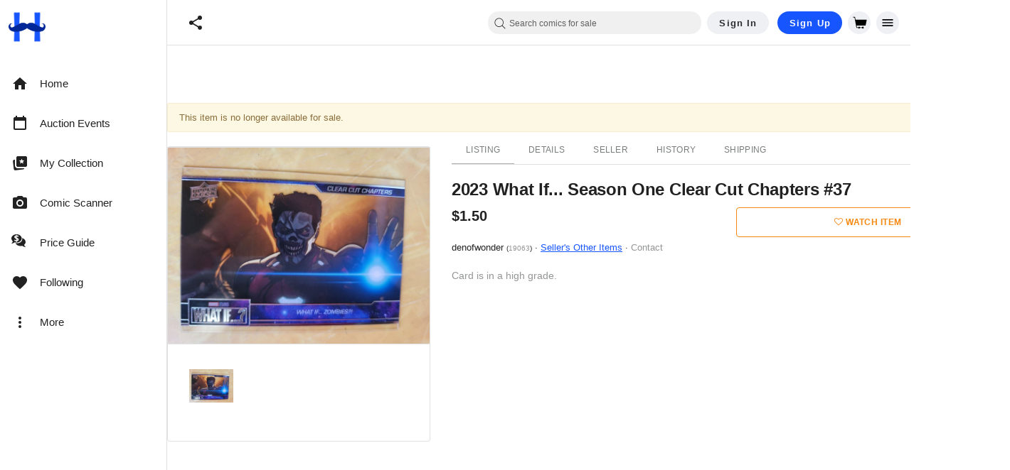

--- FILE ---
content_type: text/css
request_url: https://www.hipcomic.com/themes/boutique/css/sortable-theme-bootstrap.css
body_size: 485
content:
/* line 2, ../sass/_sortable.sass */
table[data-sortable] {
  border-collapse: collapse;
  border-spacing: 0;
}
/* line 6, ../sass/_sortable.sass */
table[data-sortable] th {
  vertical-align: bottom;
  font-weight: bold;
}
/* line 10, ../sass/_sortable.sass */
table[data-sortable] th, table[data-sortable] td {
  text-align: left;
  padding: 10px;
}
/* line 14, ../sass/_sortable.sass */
table[data-sortable] th:not([data-sortable="false"]) {
  -webkit-user-select: none;
  -moz-user-select: none;
  -ms-user-select: none;
  -o-user-select: none;
  user-select: none;
  -webkit-tap-highlight-color: rgba(0, 0, 0, 0);
  -webkit-touch-callout: none;
  cursor: pointer;
}
/* line 26, ../sass/_sortable.sass */
table[data-sortable] th:after {
  content: "";
  visibility: hidden;
  display: inline-block;
  vertical-align: inherit;
  height: 0;
  width: 0;
  border-width: 5px;
  border-style: solid;
  border-color: transparent;
  margin-right: 1px;
  margin-left: 10px;
  float: right;
}
/* line 40, ../sass/_sortable.sass */
table[data-sortable] th[data-sorted="true"]:after {
  visibility: visible;
}
/* line 43, ../sass/_sortable.sass */
table[data-sortable] th[data-sorted-direction="descending"]:after {
  border-top-color: inherit;
  margin-top: 8px;
}
/* line 47, ../sass/_sortable.sass */
table[data-sortable] th[data-sorted-direction="ascending"]:after {
  border-bottom-color: inherit;
  margin-top: 3px;
}

/* line 5, ../sass/sortable-theme-bootstrap.sass */
table[data-sortable].sortable-theme-bootstrap {
  font-family: "Helvetica Neue", Helvetica, Arial, sans-serif;
  font-size: 14px;
  line-height: 20px;
  color: #333333;
  background: white;
}
/* line 12, ../sass/sortable-theme-bootstrap.sass */
table[data-sortable].sortable-theme-bootstrap thead th {
  border-bottom: 2px solid #e0e0e0;
}
/* line 15, ../sass/sortable-theme-bootstrap.sass */
table[data-sortable].sortable-theme-bootstrap tbody td {
  border-top: 1px solid #e0e0e0;
}
/* line 18, ../sass/sortable-theme-bootstrap.sass */
table[data-sortable].sortable-theme-bootstrap th[data-sorted="true"] {
  color: #3a87ad;
  background: #d9edf7;
  border-bottom-color: #bce8f1;
}
/* line 23, ../sass/sortable-theme-bootstrap.sass */
table[data-sortable].sortable-theme-bootstrap th[data-sorted="true"][data-sorted-direction="descending"]:after {
  border-top-color: #3a87ad;
}
/* line 26, ../sass/sortable-theme-bootstrap.sass */
table[data-sortable].sortable-theme-bootstrap th[data-sorted="true"][data-sorted-direction="ascending"]:after {
  border-bottom-color: #3a87ad;
}
/* line 31, ../sass/sortable-theme-bootstrap.sass */
table[data-sortable].sortable-theme-bootstrap.sortable-theme-bootstrap-striped tbody > tr:nth-child(odd) > td {
  background-color: #f9f9f9;
}


--- FILE ---
content_type: text/css
request_url: https://www.hipcomic.com/themes/boutique/css/style-local.css?version=36f8f083_e89709ee28
body_size: 19085
content:
/* fix bootstrap printing */
@media print {
  html,
  body {
    width: 675px;
    margin: auto;
    font-size: 85%;
  }
  .col-sm-1,
  .col-sm-10,
  .col-sm-11,
  .col-sm-12,
  .col-sm-2,
  .col-sm-3,
  .col-sm-4,
  .col-sm-5,
  .col-sm-6,
  .col-sm-7,
  .col-sm-8,
  .col-sm-9 {
    float: left;
  }
  .col-sm-12 {
    width: 100%;
  }
  .col-sm-11 {
    width: 91.66666667%;
  }
  .col-sm-10 {
    width: 83.33333333%;
  }
  .col-sm-9 {
    width: 75%;
  }
  .col-sm-8 {
    width: 66.66666667%;
  }
  .col-sm-7 {
    width: 58.33333333%;
  }
  .col-sm-6 {
    width: 50%;
  }
  .col-sm-5 {
    width: 41.66666667%;
  }
  .col-sm-4 {
    width: 33.33333333%;
  }
  .col-sm-3 {
    width: 25%;
  }
  .col-sm-2 {
    width: 16.66666667%;
  }
  .col-sm-1 {
    width: 8.33333333%;
  }
  .col-sm-pull-12 {
    right: 100%;
  }
  .col-sm-pull-11 {
    right: 91.66666667%;
  }
  .col-sm-pull-10 {
    right: 83.33333333%;
  }
  .col-sm-pull-9 {
    right: 75%;
  }
  .col-sm-pull-8 {
    right: 66.66666667%;
  }
  .col-sm-pull-7 {
    right: 58.33333333%;
  }
  .col-sm-pull-6 {
    right: 50%;
  }
  .col-sm-pull-5 {
    right: 41.66666667%;
  }
  .col-sm-pull-4 {
    right: 33.33333333%;
  }
  .col-sm-pull-3 {
    right: 25%;
  }
  .col-sm-pull-2 {
    right: 16.66666667%;
  }
  .col-sm-pull-1 {
    right: 8.33333333%;
  }
  .col-sm-pull-0 {
    right: auto;
  }
  .col-sm-push-12 {
    left: 100%;
  }
  .col-sm-push-11 {
    left: 91.66666667%;
  }
  .col-sm-push-10 {
    left: 83.33333333%;
  }
  .col-sm-push-9 {
    left: 75%;
  }
  .col-sm-push-8 {
    left: 66.66666667%;
  }
  .col-sm-push-7 {
    left: 58.33333333%;
  }
  .col-sm-push-6 {
    left: 50%;
  }
  .col-sm-push-5 {
    left: 41.66666667%;
  }
  .col-sm-push-4 {
    left: 33.33333333%;
  }
  .col-sm-push-3 {
    left: 25%;
  }
  .col-sm-push-2 {
    left: 16.66666667%;
  }
  .col-sm-push-1 {
    left: 8.33333333%;
  }
  .col-sm-push-0 {
    left: auto;
  }
  .col-sm-offset-12 {
    margin-left: 100%;
  }
  .col-sm-offset-11 {
    margin-left: 91.66666667%;
  }
  .col-sm-offset-10 {
    margin-left: 83.33333333%;
  }
  .col-sm-offset-9 {
    margin-left: 75%;
  }
  .col-sm-offset-8 {
    margin-left: 66.66666667%;
  }
  .col-sm-offset-7 {
    margin-left: 58.33333333%;
  }
  .col-sm-offset-6 {
    margin-left: 50%;
  }
  .col-sm-offset-5 {
    margin-left: 41.66666667%;
  }
  .col-sm-offset-4 {
    margin-left: 33.33333333%;
  }
  .col-sm-offset-3 {
    margin-left: 25%;
  }
  .col-sm-offset-2 {
    margin-left: 16.66666667%;
  }
  .col-sm-offset-1 {
    margin-left: 8.33333333%;
  }
  .col-sm-offset-0 {
    margin-left: 0;
  }
  .visible-xs {
    display: none !important;
  }
  .hidden-xs {
    display: block !important;
  }
  table.hidden-xs {
    display: table;
  }
  tr.hidden-xs {
    display: table-row !important;
  }
  td.hidden-xs,
  th.hidden-xs {
    display: table-cell !important;
  }
  .hidden-sm,
  .hidden-xs.hidden-print {
    display: none !important;
  }
  .visible-sm {
    display: block !important;
  }
  table.visible-sm {
    display: table;
  }
  tr.visible-sm {
    display: table-row !important;
  }
  td.visible-sm,
  th.visible-sm {
    display: table-cell !important;
  }
  .well,
  table,
  .table,
  .row,
  .orders tbody,
  .order tbody {
    font-size: 9pt;
  }
  .orders tbody div,
  .order tbody div {
    text-overflow: ellipsis;
  }
  .table-condensed > tbody > tr > td,
  .table-condensed > tbody > tr > th,
  .table-condensed > tfoot > tr > td,
  .table-condensed > tfoot > tr > th,
  .table-condensed > thead > tr > td,
  .table-condensed > thead > tr > th {
    padding: 0;
  }
  #print-area div {
    max-width: 675px !important;
  }
}
::-moz-selection {
  background: #3297fd;
  color: #ffffff;
}
label {
  font-size: 90%;
}
.help-block {
  font-size: 95%;
}
a {
  text-decoration: none;
}
dt {
  font-weight: 600;
}
.field-row {
  margin-bottom: 5px;
}

.main {
  padding: 15px 0 25px;
}
.main > .home > .container {
  padding-top: 0;
}

section.main hr {
  border-top: 1px solid #ddd;
}

.subtitle {
  padding: 0 0 0 15px;
}

/* @version 7.4 */
ul.lang-selector li {
  float: left;
  padding: 0 2px;
}

.word-breaks {
  word-break: break-all;
}

.affix-placeholder {
  visibility: hidden;
  display: block;
}

/* Toggle password*/
span.showpass {
    position: relative;
    cursor: pointer;
}
span.showpass input {
    display: inline;
}
span.showpass::after {
    position: absolute;
    right: 0.8rem;
    top: 50%;
    transform: translateY(-50%);
    content: 'SHOW';
    font-size: 0.9rem;
    opacity: 0.5;
}
span.showpass.password-hidden::after {
    content: 'HIDE';
}
span.showpass input::-ms-clear, span.showpass input::-ms-reveal {
    display: none;
}
@media (min-width: 1024px) {
  .affix {
    top: 20px;
    position: fixed;
    z-index: 1000;
  }
  .col-sm-3 .affix {
    width: 220px !important;
  }
}
@media (min-width: 1200px) {
  .col-sm-3 .affix {
    width: 270px !important;
  }
}
@media (max-width: 1023px) {
  .affix {
    position: static;
  }
  .affix-placeholder {
    display: none;
  }
}

/*
@media (min-width: 1400px) {
    .container {
        width: 1370px;
    }
}
.product-info .container {
    max-width: 960px;
    margin: 0 auto !important;
}
*/
#browse .listings {
  margin: 0 -7px !important;
}
#browse .listings .product-list.grid {
  margin-top: 6px;
  margin-bottom: 6px;
  padding-left: 10px;
  padding-right: 10px;
}

#browse {
  /*margin-top: 20px;*/
}

#browse .listings {
  margin-top: 20px;
}

.breadcrumb {
  background-color: transparent;
}

.category-links a {
  margin-left: 10px;
  padding-left: 10px;
  text-indent: -10px;
  font-size: 85%;
}
.list-group .category-breadcrumbs {
  margin-bottom: 10px;
}
.list-group .category-breadcrumbs a {
  font-size: 85%;
}
.list-group .category-breadcrumbs a:after {
  content: " ";
  display: block;
  clear: both;
}

.list-group .category-breadcrumbs a:last-child:after {
  content: "";
  display: inline;
  clear: none;
}
.list-group input[name="search_submit"] {
  width: 100%;
}
@media (max-width: 767px) {
  input[type="text"].input-tiny {
    display: inline-block;
    width: 60px;
  }
}
.row.browse-title .listing-types {
  float: right;
  margin-right: -15px;
}
@media (max-width: 767px) {
  .row.browse-title .listing-types {
    margin-right: 0px;
  }
}
.row.browse-title .listing-types .pagination {
  margin: 0;
}
.row.browse-title .section-title {
  display: inline-block;
}
@media (max-width: 480px) {
  .row.browse-title .listing-types .pagination {
    font-size: 65%;
  }
}
.view-switch {
  margin-top: 10px;
}
.no-results-filters {
  text-align: center;
}
.no-results-filters h2 {
  font-weight: 600;
}
.no-results-filters .pagination {
  margin: 5px 0;
}
.no-results-filters .pagination li a {
  margin: 0 8px;
}
.no-results-filters .pagination li a i {
  padding-left: 10px;
  border-left: 1px solid #cccccc;
  margin-left: 7px;
}
/* There is currently no Catalog on HipPostcard */
.vertical-postcards #menu-main-navigation li a[href="https://www.hippostcard.com/catalog/browse"] {
  display: none;
}

/* categories browse drop-down menu content (layout) */
#browse-content {
  width: 95%;
  margin-left: 2.5%;
  /*height: 302px;*/
  display: none;
  position: absolute;
  top: 52px;
  left: -1px;
  z-index: 999;
  background: #f6f6f6;
  -moz-box-shadow: 0 2px 2px -1px #f1f1f1;
  -webkit-box-shadow: 0 2px 2px -1px #f1f1f1;
  box-shadow: 0 2px 2px -1px #f1f1f1;
  border: 1px solid #f1f1f1;
  -moz-border-radius: 0 0 4px 4px;
  -webkit-border-radius: 0 0 4px 4px;
  border-radius: 0 0 4px 4px;
  padding: 6px 0;
}

#browse-content li {
  float: left;
  width: 33%;
}

#browse-content li a {
  padding: 3px 0;
  font-size: 12px;
  font-weight: normal;
  text-indent: 12px;
}

#browse-content li a:hover {
  color: #449dd0;
}

#browse-content span {
  margin-left: 5px;
  font-size: 10px;
  color: #333;
}

.dropdown-menu {
  right: auto;
}
.pull-right .dropdown-menu,
.navbar-right .dropdown-menu {
  right: 0;
}

select,
textarea,
input[type="text"],
input[type="password"],
input[type="datetime"],
input[type="datetime-local"],
input[type="date"],
input[type="month"],
input[type="time"],
input[type="week"],
input[type="number"],
input[type="email"],
input[type="url"],
input[type="search"],
input[type="tel"],
input[type="color"],
.uneditable-input,
.chosen-container {
  font-family: "Helvetica Neue", Arial, Helvetica, sans-serif;
}

.btn i {
  font-weight: normal;
}
@media (max-width: 480px) {
  .main .container:first-child {
    padding: 10px 0 !important;
  }
  .main .featured .container:first-child {
    padding: 10px 25px !important;
  }
}
.btn.dropdown-toggle .caret {
  margin-left: 10px;
}
.btn-group-vertical > .btn:first-child:not(:last-child) {
  border-top-right-radius: 4px;
  border-top-left-radius: 4px;
  border-bottom-right-radius: 0;
  border-bottom-left-radius: 0;
}
.btn-group-vertical > .btn:last-child:not(:first-child) {
  border-top-left-radius: 0;
  border-top-right-radius: 0;
  border-bottom-left-radius: 4px;
  border-bottom-right-radius: 4px;
}
.btn-group-vertical > .btn:only-child {
  border-top-right-radius: 4px;
  border-top-left-radius: 4px;
  border-bottom-left-radius: 4px;
  border-bottom-right-radius: 4px;
}
.btn-side-invoice-panel {
  width: 135px;
}
.btn-side-invoice-panel .btn {
  padding-left: 10px;
  padding-right: 10px;
  font-size: 10px;
  text-transform: none;
  text-align: left;
  max-width: 99.999%;
}
.btn-side-invoice-panel .btn i {
  width: 12px;
}
.flag-buyer-success {
  color: #2980b9;
}

/* ----- Category Select (layout) ----- */
#basic-search {
  width: 325px;
  height: 41px;
  text-indent: 10px;
}
@media (max-width: 767px) {
  #basic-search {
    margin-top: -15px;
    margin-bottom: 10px !important;
  }
}

.search-bar {
  vertical-align: middle;
  margin-top: 20px;
}

.search-bar-categories {
  margin-left: -3px;
  height: 41px;
}
.search-bar-categories select {
  background-color: transparent;
  border: 0px solid;
  appearance: button;
  -moz-appearance: button;
  -webkit-appearance: button;
  margin: 2px 0 0 -5px;
  width: 135px;
  font-family: "Roboto", "Helvetica Neue", Arial, Helvetica, sans-serif;
  font-size: 12px !important;
  color: #666 !important;
  font-weight: normal !important;
}
.search-bar-submit {
  margin-left: -4px;
}

.sdSelector {
  display: inline-block;
  outline: none;
  overflow: hidden;
  white-space: nowrap;
  text-overflow: ellipsis;
  text-indent: 5px;
  width: 116px;
  height: 27px;
  padding-top: 7px;
  font-family: "Roboto", "Helvetica Neue", Arial, Helvetica, sans-serif;
  font-size: 12px !important;
  color: #666 !important;
  font-weight: normal !important;
}

.sdToggle {
  display: inline-block;
  width: 0;
  height: 0;
  margin-left: 2px;
  margin-right: 4px;
  vertical-align: 50%;
  border-top: 4px dashed;
  border-top: 4px solid\9;
  border-right: 4px solid transparent;
  border-left: 4px solid transparent;
}
@media (max-width: 1200px) {
  .search-bar-categories select {
    width: 110px;
  }
  .sdSelector {
    width: 81px;
  }
  #basic-search {
    width: 270px;
  }
}
@media (max-width: 767px) {
  #basic-search {
    width: 100%;
  }
}

.header a {
  font-weight: 400;
}
.header .top a {
  font-size: 12px;
  font-weight: 600;
}
.search-bar-categories {
  position: relative;
}

.advanced-search-box {
  margin-top: 10px;
}
.advanced-search-box a {
  color: #999;
  font-weight: normal;
  font-family: "Roboto", "Helvetica Neue", Arial, Helvetica, sans-serif;
  font-size: 12px;
}

/* search bar browse drop-down menu (layout) */
.browse-menu {
  height: 50px;
  border-right: 1px solid #f1f1f1;
  float: left;
}

.browse-menu a {
  display: block;
  color: #333;
  padding: 17px 0 17px 8px;
  font-weight: 600;
  white-space: nowrap;
}

#browse-content a:hover {
  color: #449dd0;
}

.browse-menu a span {
  margin-left: 5px;
  font-size: 12px;
}

/* tabbed content (layout - app/index) */
.tabbed-content {
  margin: 20px 0 0;
  /*width: 960px;*/
  position: relative;
  float: left;
}
.nav-tabs {
  border-bottom: 1px solid #dfdfdf;
}
.nav-tabs li.active > div,
.nav-tabs li.active a,
.nav-tabs li.active a:hover,
.nav-tabs li.active a:active,
.nav-tabs li.active a:focus {
  border: none;
  border-bottom: 1px solid #b0b0b0;
  background-color: #ffffff;
  color: #797d7b;
}
.nav-tabs li.details-voucher-tab a {
  color: #2980b9;
}
.product-summary .nav-tabs, .product-summary .short-description {
  display: none;
}

/* nav container (layout - app/index) */
.home-page-tabs ul {
  display: block;
  float: left;
  margin-left: 35px;
  margin-bottom: 0;
}

.home-page-tabs ul li {
  display: inline;
  text-align: center;
  float: left;
  margin-right: 3px;
}

.home-page-tabs ul li a {
  top: 2px;
  padding: 11px 25px;
  background: #f1f1f1;
  border: 2px solid #f1f1f1;
  border-bottom: 0;
  border-radius: 6px 6px 0 0;
  -webkit-border-radius: 6px 6px 0 0;
  -moz-border-radius: 6px 6px 0 0;
  position: relative;
  color: #999;
  font-weight: 600;
  text-shadow: 1px 1px 1px #eee;
  font-size: 15px;
  cursor: pointer;
  float: left;
  margin: 0;
}

.home-page-tabs ul li a:hover {
  color: #449dd0;
  background: #f8f8f8;
  top: 3px;
}

.home-page-tabs ul li a.active {
  top: 3px;
  color: #449dd0;
  border: 2px solid #f1f1f1;
  text-shadow: 1px 1px 1px white;
  background: #f8f8f8;
  border-bottom: none !important;
}

.listing-social {
  float: right;
  padding-bottom: 24px;
}

.listing-social .social-button {
  padding-left: 8px;
  float: left;
}

/* home page footer (layout) */
footer {
  border-top: 1px solid #eee;
  padding-top: 10px;
  margin: 20px 0;
  position: relative;
  font-size: 11px;
}
.footer .links li,
.footer .menu li {
  margin-bottom: 10px;
}
.footer .links li a.btn {
  color: #fff;
}

/*footer .links {*/
/*text-align: right;*/
/*}*/
/**/
/*footer .links li {*/
/*display: inline;*/
/*}*/
/**/
/*footer .statistics {*/
/*text-align: right;*/
/*}*/

.footer .social,
.footer .sister-sites {
  overflow: hidden;
}
.footer .sister-sites img {
  filter: grayscale(1);
  -webkit-filter: grayscale(1);
}

.footer .social-button {
  padding-right: 8px;
  float: left;
}

/* members area menu styling (layout - _members.phtml [members area top navigation]) */
.sub-container {
  display: block;
  overflow-y: visible;
}

.sub-container .navbar-inner {
  min-height: 38px;
  background-color: #eee;
  border-color: #eee #eee #ddd #eee;
  background-image: none;
  box-shadow: none;
  padding: 0 5px;
}

.sub-container .navbar .nav {
  margin: 0 10px 0 10px;
}

.sub-container .navbar .nav li {
  padding: 4px 1px 0;
  margin-bottom: -1px;
}

.sub-container .navbar .nav li a {
  padding: 7px 9px;
  color: #248ec7;
  font-size: 15px;
  font-weight: 600;
  border: 1px solid #eee;
  margin-bottom: -1px;
  -webkit-border-radius: 4px 4px 0 0;
  -moz-border-radius: 4px 4px 0 0;
  border-radius: 4px 4px 0 0;
}

.sub-container .navbar .nav li a:hover {
  background: #f8f8f8;
  border: 1px solid #ddd;
  border-bottom: none;
  color: #777777;
}

.sub-container .navbar .nav > .active > a,
.sub-container .navbar .nav > .active > a:hover,
.sub-container .navbar .nav > .active > a:focus {
  background: #f8f8f8;
  border: 1px solid #ddd;
  border-bottom: none;
  border-radius: 4px 4px 0 0;
  box-shadow: none;
  color: #777777;
}

.sub-container .nav-header {
  text-transform: none;
  /*background-color: #41ade2;*/
  border-radius: 4px 4px 0 0;
  /*color: #fff;*/
  font-size: 16px;
  font-weight: 700;
  padding: 12px 15px 10px;
}

.sub-container .nav-list {
  padding: 0;
}

.sub-container .nav-list li {
  border-bottom: 1px solid #f0f0f0;
}

.sub-container .nav-header {
  margin-bottom: 5px !important;
}

.sub-container .inner {
  background: none;
  margin: 0 !important;
  font-size: 15px;
}

.sub-container .nav-list > li > a,
.sub-container .nav-list .nav-header {
  margin: 0;
}

.sub-container .nav-list > li > a {
  padding: 6px 12px;
  color: #777;
}

.sub-container .nav-list > li > a:hover {
  color: #248ec7;
}

.sub-container .nav-list > .active > a,
.sub-container .nav-list > .active > a:hover,
.sub-container .nav-list > .active > a:focus {
  color: #777;
  background: none repeat scroll 0 0 #eeeeee;
  text-shadow: none;
}

.sub-container .inner > li > a {
  font-size: 15px;
  text-indent: 5px;
}

.sub-container .nav-list .inner .pending > li > a {
  color: #ff7300;
}

.sub-container .headline {
  margin: 0 0 1em;
}

.sub-container li.nav-subheader > a,
.sub-container li.nav-subheader > a:hover {
  color: #666;
  font-size: 15px;
}

.sub-container li.nav-tab a {
  padding-left: 10%;
  padding-right: 0;
  font-size: 90%;
}

.nav-members {
  padding: 0;
  margin-top: -20px;
  margin-left: -20px;
  margin-right: -20px;
}

.sub-container .breadcrumbs {
  margin: 16px 0 22px;
  background-color: transparent;
}

.nav-members {
  background-color: transparent;
}

.members_reminders {
  border-bottom: 1px solid #dddddd;
  margin-bottom: 16px;
  padding-bottom: 4px;
}
.members_reminders a {
  font-weight: bold;
}

.login-box .headline {
  margin: 15px 0;
}
/* REGISTER AND LOGIN MODAL BOXES */
.form-modal {
  max-width: 280px;
  margin: 0 auto;
}

.login-tabs .nav {
  display: flex;
  width: 369px;
}

@media (max-width: 369px) {
  .login-tabs .nav {
    width: 100%;
  }
}

.login-tabs .nav-tabs > li.active > a,
.login-tabs .nav-tabs > li.active > a:hover {
    background-color: #ffffff !important;
    color: #2980b9 !important;
    border: none !important;
    border-bottom: 2px solid #2980b9 !important;
}

.login-tabs .nav-tabs.nav-justified > li > a {
  border-bottom: 1px solid #ddd;
  border-radius: 0%;
  font-weight: 500 !important;
}

.login-tabs .nav li {
  display:table-cell !important;
  flex: auto;
}

/* hr with embedded, centered text */
/* ------ like this ------- */
hr.with-text {
  margin: 20px 0 -13px;
}
p.with-hr {
  text-align: center;
}
p.with-hr span {
  background: white;
  padding: 0 16px;
}

/*.headline span {*/
/*border-bottom: none;*/
/*font-family: "Raleway", serif;*/
/*color: #000;*/
/*font-weight: 600;*/
/*letter-spacing: 1px;*/
/*text-transform: uppercase;*/
/*}*/
.headline span {
  border-bottom: none;
}

.btn,
.form-control,
.chosen-container-single .chosen-single,
.chosen-container-multi .chosen-choices {
  border-radius: 4px;
}

.modal-dialog input[name="adjust_prices[amount]"],
.modal-dialog input[name="bulk_relist_adjust_prices[amount]"] {
  width: 125px;
}
.modal-dialog {
  z-index: 1060;
}
.modal .modal-footer {
  text-align: right;
}

.pagination > .active > a,
.pagination > .active > span,
.pagination > .active > a:hover,
.pagination > .active > span:hover,
.pagination > .active > a:focus,
.pagination > .active > span:focus {
  text-shadow: none !important;
  /*background-color: #59b210 !important;*/
}
.paginationGoTo {
  margin-right: 10px;
}
.paginationGoTo form {
  display: inline;
}
.paginationGoTo input {
  display: inline;
  max-width: 34px;
  max-height: 17px;
  margin: 0 -5px 0 -5px !important;
  padding: 0 !important;
  border: 0 !important;
  box-shadow: none;
  text-align: center;
}
@media (max-width: 480px) {
  .paginationGoTo input {
    max-width: 45px;
  }
}

/** SELL YOUR ITEM **/
.listing-submit-buttons {
  text-align: center;
  margin-top: 30px;
}
.listing-submit-buttons .btn {
  margin-right: 15px;
}
.listing-submit-buttons-top {
  float: right;
  margin-top: -60px;
  padding-right: 15px;
  text-align: right;
}
.listing-submit-buttons-top .btn {
  font-size: 10px;
  padding: 4px 20px !important;
  margin-right: 5px;
}
@media (max-width: 480px) {
  .listing-submit-buttons-top {
    display: none;
  }
}

/** THEME CUSTOMIZATIONS **/
.block-language-wrapper {
  padding-top: 10px;
  padding-right: 14px;
  width: auto !important;
}

.header .logo {
  /*margin-top: 10px !important;*/
}
#store header {
  margin-top: -15px;
  margin-bottom: 15px;
}
#store header .store-logo img,
.more-items .store-logo img {
  margin: 0 15px 0 0 !important;
  padding: 0 !important;
  border: 0 !important;
  width: 60px;
  height: 60px;
  -webkit-border-radius: 30px;
  -moz-border-radius: 30px;
  border-radius: 30px;
}
.more-items .store-logo img {
  -webkit-border-radius: 20px;
  -moz-border-radius: 20px;
  border-radius: 20px;
}
#store h1 {
  margin-bottom: 0;
  max-width: 800px;
  font-size: 36px;
}
/* phones only */
@media (max-width: 767px) {
  h1.store-name {
    font-size: 24px;
    font-weight: 600;
  }
}
#store header .store-description {
  color: #939694;
}
.box {
  border-radius: 4px;
  border: thin solid rgba(0, 0, 0, .12);
  -webkit-box-shadow: none !important;
  -moz-box-shadow: none !important;
  box-shadow: none !important;
  }
}
.box a {
  text-decoration: none;
}
.box .box-header h3 {
  margin: 15px 0 15px 0;
}
.box .box-header {
  padding-bottom: 0;
}
.box.box-attach-first {
  margin-bottom: 0;
}
.box.box-attach-middle {
  margin-top: -40px;
  margin-bottom: 0;
  border-top: 0;
}
.box.box-attach-last {
  margin-top: -40px;
  border-top: 0;
}
.user-box {
  margin-bottom: 0px;
  border: 0;
  /*padding: 15px;*/
}
.user-box .btn {
  float: right;
}
.table-condensed {
  margin: 15px 0;
}
table[data-sortable] th[data-sorted-direction="descending"]:after {
  margin-bottom: -8px;
}
.table-small > tfoot > tr > td {
  border-top: 1px dotted #ddd;
}
table .sale-images {
  width: 75px !important;
}
table .sale-images .img-thumbnail {
  padding: 0;
}
@media (max-width: 767px) {
  table .sale-images {
    width: 40px !important;
  }
  table .sale-images img {
    width: 40px !important;
    max-width: 40px !important;
  }
}
table[data-sortable] th.text-right,
table[data-sortable] td.text-right {
  text-align: right !important;
}
.input-group-addon {
  padding: 6px 12px 5px 12px;
}
.invoice-sale-details {
  margin-top: 10px;
  padding: 5px;
  box-shadow: 0 1px 2px rgba(71, 73, 72, 0.2);
}
.invoice-sale-details .table {
  margin-top: 0;
}

.product-name {
  margin: 0 0 5px;
}

.grid .product-meta {
  display: none;
}

.list .product-meta {
  display: block;
}

.grid .desc {
  display: none;
}

.box-image {
  width: 100%;
}
/* Blog */
.post .box-image {
  width: inherit;
}

.product-name a {
  color: #000;
  font-family: "Raleway", serif;
  font-size: 15px;
  font-weight: 600;
}

#print-area .carousel-inner {
  margin-top: 0;
}

/* desktops and tablets */
@media (min-width: 768px) {
  .left-navbar {
    float: left;
  }

  .left-navbar ul {
    margin-top: 6px;
  }

  .left-navbar li > a {
    font-size: 85%;
    line-height: 1.2em;
    padding: 0 8px !important;
    font-weight: 400;
    border-left: 1px dotted #ccc;
  }

  .left-navbar li:first-child > a {
    padding-left: 0 !important;
    border-left: none;
  }
}

/* phones only */
@media (max-width: 767px) {
  .sub-container {
    overflow-x: hidden;
  }

  .form-header .form-group {
    margin: 0;
  }

  .form-header .input-search {
    width: 100%;
  }

  .greeting-box,
  .horizontal-menu {
    float: right;
  }

  .horizontal-menu {
    margin-left: 35px;
    margin-top: 10px;
  }
}

.main-menu .social a,
.footer .social a {
  background-image: none !important;
  text-indent: 0;
  opacity: 1;
}

.main-menu > li > a {
  white-space: nowrap;
}

select,
textarea,
input[type="text"],
input[type="password"],
input[type="datetime"],
input[type="datetime-local"],
input[type="date"],
input[type="month"],
input[type="time"],
input[type="week"],
input[type="number"],
input[type="email"],
input[type="url"],
input[type="search"],
input[type="tel"],
input[type="color"],
.uneditable-input {
  margin-bottom: 0 !important;
}
.form-modal input {
  margin-bottom: 15px !important;
}

.grid {
  width: 33%;
}

.grid .image {
  /*margin-bottom: -14px;*/
  background-color: #E1E1E1 !important;
}

.product-list.list .standard {
  overflow: hidden;
  background-color: #fff;
}

.product-list.list a {
  box-shadow: none;
}

.product-list.list .title-container {
  float: left;
}

.product-list.list .pricing-container, .product-list.list .auction-container {
  float: right;
  clear: right;
}

.grid .list-details {
  display: none;
}
.list-details .sales {
  float: right;
  clear: right;
}
.list-details .bids,
.list-details .sales {
  text-align: right;
}
.list-details .bids div small,
.list-details .sale div small {
  display: inline;
}

.product-list {
  margin-left: 0;
  margin-right: 0;
}

.product-list.grid a .title {
  z-index: 2000;
  padding: 12px 6px !important;
  -webkit-box-shadow: 0px -20px 25px -4px rgba(50, 50, 50, 0.2);
  -moz-box-shadow: 0px -20px 25px -4px rgba(50, 50, 50, 0.2);
  box-shadow: 0px -20px 25px -4px rgba(50, 50, 50, 0.2);
}

.product-list.list a .image {
  background: transparent;
  width: 15%;
}
.product-list a .image:before {
  content: "";
  display: block;
  padding-top: 152%;
}
.vertical-stamps .product-list a .image:before {
  padding-top: 116%;
}
.vertical-postcards .product-list a .image:before {
  padding-top: 65%;
}
.product-list a .image img {
  position: absolute;
  top: 0;
  bottom: -7px;
  left: 0;
  right: 0;
  margin: auto;
  width: auto;
  max-height: 103%;
}
.vertical-comics .product-list a .image img[src^="https://storage"] {
  image-rendering: pixelated;
}
.product-list a .image img[src$="broken.png"] {
  background: #E1E1E1;
}
img[src^="https://storage"] {
  max-width: 100%;
  margin: 0 auto;
  -webkit-transition: none !important;
  transition: none !important;
}
.more-items-ajax .product-list a .image img[src^="https://storage"] {
  width: auto;
  max-height: 103%;
}
@supports (object-fit: contain) {
  .sale-images img {
    object-fit: contain;
  }
  .product-list a .image img {
    width: unset;
  }
  .more-items-ajax .product-list a .image img[src^="https://storage"] {
    width: unset;
    height: 103%;
    object-fit: contain;
    visibility: visible;
  }
  .store-logo img {
    width: 100px !important;
    height: 100px;
    object-fit: contain;
    background: #E1E1E1;
    visibility: visible;
  }
  img[src^="https://storage"][width="50"] {
    width: 50px !important;
    height: 50px;
  }
  img[src^="https://storage"][width="60"] {
    width: 60px !important;
    height: 60px;
  }
  img[src^="https://storage"][width="75"] {
    width: 75px !important;
    height: 75px;
  }
}
.first-only .product-list.grid a .title {
  padding: 7px !important;
}
.first-only .product-list.grid a .title .price {
  font-size: 0.80rem;
}
.first-only .product-list.grid a .title .ends {
  font-size: 0.65rem !important;
}
.first-only .product-list.grid a .title .sponsored {
  width: 15px;
  height: 20px;
  font-size: 0; /* Hide text */
  overflow: visible;
  position: relative;
}
.first-only .product-list.grid a .title .sponsored::after {
  content: "$";
  position: absolute;
  left: 8px;
  top: 2px;
  font-size: 12px;
  line-height: 20px;
}
.first-only .product-list.grid a .title .best-offer, .first-only .product-list.grid a .title .badges {
  display: none;
}

#jq-mainImage .item {
  text-align: center;
  display: flex;
  justify-content: center;
  align-items: center;
  aspect-ratio: 1300 / 2050; /* comics */
}
.vertical-stamps #jq-mainImage .item {
  aspect-ratio: 1 / 1.143;
}
.vertical-postcards #jq-mainImage .item {
  aspect-ratio: 312 / 196;
}
.product-summary #jq-mainImage .item {
  aspect-ratio: 3000 / 2000;
}
#jq-mainImage img[src^="https://storage"] {
  object-fit: contain;
  max-height: 100%;
  background: transparent;
  border: none;
}
/* Safari 14 */
#jq-mainImage.sf14 img[src^="https://storage"] {
  visibility: hidden;
}
#jq-thumbnails .slick-slide {
   height:117px;
}
#jq-thumbnails .slick-slide img {
   height:117px;
   object-fit: contain;
}
.product-summary #jq-thumbnails {
  zoom:65%;
}
.thumb img {
  max-width: 100%;
  max-height: 100%;
}
@supports (object-fit: contain) {
  .thumb img.img-rounded {
    width: 100%;
    height: 100%;
    object-fit: contain;
    background: #E1E1E1;
  }
}

.product-list .show-seller a {
  display: inline !important;
  color: #2980b9;
}
.orders .product-list.list a .image img {
  bottom: 0;
  /*margin: inherit;*/
}
.orders .product-list.list a .title {
  padding: 10px;
}
.orders .product-list.list .stats {
  margin-top: 10px;
}
.indent-div-div div div {
  margin-top: -3px;
  margin-left: 15px;
}
.table .size-xmini {
  width: 8%;
}

div[data-loader="ajax"] {
  min-height: 385px;
  background: url("../../../img/loading.gif") 50% 50% no-repeat;
  opacity: 0.1;
  filter: grayscale(1);
}

@media (min-width: 1200px) {
  #browse aside {
    width: 20%;
  }

  #browse section {
    width: 80%;
  }
  #browse .listings {
    margin: 0 -7px !important;
  }
  .grid {
    width: 25%;
  }
  .more-items-col-12 .grid {
    width: 16.666%;
  }
  .vertical-postcards .grid {
    width: 33.3%;
  }
  .product-list.list {
    margin-left: 15px;
    width: 97%;
  }
}

@media (max-width: 767px) {
  .grid {
    width: 50%;
  }
  .more-items-col-12 .grid {
    width: /*33.333%*/ 50%;
  }
  .more-items-col-12 .grid:nth-child(5),
  .more-items-col-12 .grid:nth-child(6) {
    display: none;
  }
}

@media (min-width: 768px) {
  .carousel-inner .grid {
    width: 25% !important;
  }
  .more-items-col-12 .carousel-inner .grid {
    width: 16.666% !important;
  }
  /* .vertical-postcards .carousel-inner .grid{ width: 33.3% !important } */
}

.anchor-listing {
    border: 1px solid #dfdfdf;
    border-radius: 4px;
    margin: 15px 0 25px 0;
}
@media (max-width: 480px) {
  .anchor-listing {
    margin: 15px 15px 25px 15px;
  }
  .anchor-listing .title-container {
    float: none !important;
    margin-left: 30%;
  }
  .anchor-listing .product-list.list a .image {
    width: 25%;
  }
}

.anchor-listing .product-list a .image {
  background-color: #E1E1E1 !important;
}

.anchor-listing .product-list a .image img {
  bottom: 0 !important;
}

.anchor-listing .product-list a .title h3 {
  font-size: 18px;
  font-weight: 400 !important;
}

.store-box {
  width: 100% !important;
  margin: 0;
  padding: 15px 0;
  border-bottom: 1px solid #ddd;
}
.store-box:first-child {
  margin-top: 15px;
  border-top: 1px solid #ddd;
}
.store-box img {
  margin: 0;
  padding: 0;
}
@media (max-width: 979px) {
  .store-box .store-left {
    margin-bottom: 15px;
  }
}
.store-box .store-logo {
  float: left;
  width: 100px;
}
.store-box .store-description {
  height: 100px;
  padding-left: 15px;
  overflow: hidden;
}
.store-box .store-description h3 {
  margin: 0;
  padding: 0;
  font-size: 18px;
  line-height: 20px;
}
.store-box .store-description p {
  font-size: 11px;
  line-height: 14px;
  color: #777 !important;
}
.store-box .store-description i {
  font-style: normal;
  color: #999;
}
.store-box .listingCount {
  float: right;
  width: 20% !important;
  height: 100px;
  padding-top: 28px;
  border: 1px solid #d7d7d7;
  background: #e1e1e1;
  text-align: center;
  box-shadow: 1px 1px 1px #eee;
  font-weight: 600;
}
.store-box .hip-value {
  display: none;
}
.box-compact {
  margin-top: 30px;
  padding: 0;
}
.box-compact .hgroup.title {
  margin: 0;
  padding: 10px 0 0 0;
}
.store-box .listingCount a p {
  color: #777 !important;
}
.store-box-compact {
  margin: 0 !important;
}
.store-box-compact .store-description {
  text-align: center;
}
.store-box-compact .store-description h3 {
  font-weight: 600;
}
.store-box-compact .store-items {
  margin-top: 15px;
}
.store-box-compact .listingCount {
  height: 60px;
  padding-top: 9px;
}
.badge-listing,
.badge-store,
.badge-store-featured {
  position: absolute;
  right: 8px;
  bottom: 10px;
  font-size: 10px;
  line-height: 12px;
  padding: 2px 6px;
  text-transform: uppercase;
  -webkit-border-radius: 2px 2px 0 2px;
  -webkit-background-clip: padding-box;
  -moz-border-radius: 2px 2px 0 2px;
  -moz-background-clip: padding;
  border-radius: 2px 2px 0 2px;
  background-clip: padding-box;
  text-transform: none !important;
}
.badge-store-featured {
  background-color: #2980b9;
}
.badge-listing {
  right: 0px;
  bottom: 5px;
}
.store-box .badge-listing,
.product-list.list .badge-listing {
  display: none;
}
.badge-store:after,
.badge-store-featured:after {
  content: "";
  display: block;
  width: 0;
  height: 0;
  border: 10px solid;
  border-color: #444444 transparent transparent transparent;
  position: absolute;
  right: 0;
  bottom: -20px;
  z-index: -10;
}
.badge-store-featured:after {
  border-color: #164666 transparent transparent transparent;
}
.store-box-compact .listingCount .badge-store-featured {
  display: none;
}
.badge-store-featured.badge-fees {
  top: 7px;
  bottom: auto;
  right: -5px;
  position: absolute;
  font-size: 12px;
}
.badge-store-featured.badge-fees:after {
  z-index: 5;
}

.store-box .store-items {
  text-align: right;
}
.store-box .store-items .items {
  padding-right: 5px;
  max-height: 100px;
  overflow: hidden;
}
.store-box .store-items .items .grid {
  margin: 0;
  padding: 0 5px;
}
.store-box .store-items .list {
  padding-left: 0 !important;
  height: 100px !important;
}
.store-box .store-items .title {
  display: none;
}

.btn-group-select-all {
  margin-left: -8px;
  margin-right: 15px;
}
.btn-group-select-all label.btn {
  display: inline-block;
  float: left;
}
.btn-group-select-all label.btn input {
  position: relative;
  top: 3px;
  width: auto;
  margin: 0;
}
.btn-group-select-all button .caret {
  margin-left: 0 !important;
}
.btn-group-select-all ul.dropdown-menu {
  margin-left: 10px;
}
.select-all-dropdown {
  margin-left: -15px !important;
}

.flexslider {
  height: auto !important;
  margin: -40px 0 30px;
  overflow: hidden;
}
.box-body .flexslider {
  margin: 0;
}
.flexslider .flex-direction-nav {
  margin: -32px 0 0;
}
.featured {
  border: none;
  background: inherit;
  padding: 0;
}
.main > .home > .container > .headline:first-child {
  margin-top: -5px;
}
section.featured .headline:first-child {
  margin-top: 0px;
}
section.featured .featured,
section.featured .tab-content {
  margin-bottom: 30px;
}
.featured.listings,
.tab-pane.listings,
.more-items #other {
  border: none;
  /*padding: 10px 0;*/
  margin-top: -15px;
  margin-left: -15px;
  margin-right: -15px;
}
.featured.listings .text-right,
.tab-pane.listings .text-right {
  margin-right: 15px;
}
.carousel-inner {
  margin-top: 10px;
}
.carousel .item {
  padding-top: 0;
  padding-bottom: 0;
}
.carousel-inner .product-list.list {
  margin-left: 0px;
  margin-right: 0px;
  width: 100%;
}

.carousel,
.carousel-inner > .item {
  width: 100%;
  height: auto !important;
}

.product-list.grid a {
  overflow: hidden;
  color: #666;
  background: #E1E1E1;
}
.product-list.grid .hip-value a {
    background: #F9F9F9;
}
.grid .ends {
  color: #808080;
  font-size: 13px;
}
.product-list a .title h3 {
  font-weight: 600;
  line-height: 18px;
}
.product-list a .title .prices .price {
  margin-right: -5px;
}
.product-list.list a .title .prices .price {
  float: right;
}
.product-list.list .standard.listing-edit-row a .pricing-container .shipping {
  display: none;
}
.featured.listings .product-list.grid a .title h3,
.more-items .product-list.grid a .title h3 {
  font-size: 12px;
  line-height: 15px;
}
.featured.listings .product-list.grid a .title .prices,
.more-items .product-list.grid a .title .prices {
  margin-top: -2px;
}
@media (min-width: 1200px) {
  .featured.listings .product-list.grid a .title h3 {
    font-size: 14px;
    font-weight: 600;
    line-height: 19px;
  }
  .featured.listings .product-list.grid a .title .prices {
    margin-top: 0px;
  }
}
@media (max-width: 480px) {
  #browse {
    margin-left: 0px;
    margin-right: 0px;
  }
  #browse > .row {
    margin-left: 0;
    margin-right: 0;
  }
  #browse aside {
    margin-left: -10px;
  }
  #browse .listings {
    margin: 0 -7px !important;
  }
  .product-list.grid a .title h3 {
    font-size: 12px;
    line-height: 17px;
  }
}
@media (max-width: 767px) {
  .row-offcanvas-left .sidebar-offcanvas {
    left: -78%;
  }
}
@media (min-width: 768px) and (max-width: 1024px) {
  .sidebar-offcanvas-xs {
    left: 0 !important;
    position: static !important;
  }
  .sidebar-offcanvas-xs.col-sm-3 {
    width: 25% !important;
  }
}
.nav-tabs li > div,
  .nav-tabs li a,
  .nav-tabs li a:hover,
  .nav-tabs li a:active,
  .nav-tabs li a:focus {
    padding: 12px 20px 10px;
  }
@media (max-width: 480px) {
  .nav-tabs > li {
    display: inline-block;
    margin: 0px;
    padding: 0px;
    text-align: center;
  }
  .nav-tabs > li > a,
  .nav-tabs > li.active > a,
  .nav-tabs > li > a:hover,
  .nav-tabs > li > a:focus {
    font-size: 60%;
  }
  .nav-tabs li > div,
  .nav-tabs li a,
  .nav-tabs li a:hover,
  .nav-tabs li a:active,
  .nav-tabs li a:focus {
    padding: 8px 8px 7px;
  }
}
@media (max-width: 767px) {
  .nav-tabs > li > a,
  .nav-tabs > li.active > a,
  .nav-tabs > li > a:hover,
  .nav-tabs > li > a:focus {
    font-size: 80%;
  }
  .nav-tabs li > div,
  .nav-tabs li a,
  .nav-tabs li a:hover,
  .nav-tabs li a:active,
  .nav-tabs li a:focus {
    padding: 10px 10px 9px;
  }
}
.cart-items .col_product h5 {
  display: inline-block;
  line-height: 18px;
}
@media (min-width: 1200px) {
  .cart-items .col_product h5 {
    display: inherit;
    margin-left: 100px;
  }
}
.cart-empty {
  width: 300px;
  height: 273px;
  margin: 15px auto;
  background: url("../img/cart-empty.png?ver=3");
  opacity: 0.35;
}
.navbar-move-up {
  margin-top: -15px;
}
.navbar.navbar-filter .btn-default {
  padding: 8px 14px 7px 14px
}
#shipping-estimator .input-medium {
  width: 220px !important;
}
#shipping-estimator .dl-horizontal dt {
  text-align: left !important;
}
#shipping-estimator .dl-horizontal dd {
  margin-left: 0 !important;
}
#checkout-totals .dropdown-toggle {
  cursor: pointer;
}
.cart-listing-options {
  font-size: 85%;
  color: #aaaaaa;
}
.cart-listing-options a {
  margin: 0 7px;
}
.cart-listing-options a:first-child {
  margin-left: 0;
}

.browse-catalog {
  position: absolute;
  top: 0;
  bottom: 0;
  left: 0;
  right: 0;
  background-color: #ffffff;
}
.browse-catalog .items {
  padding-right: 5px;
  max-height: 100px;
  overflow: hidden;
}
.browse-catalog .list {
  padding-left: 0 !important;
  height: 100px !important;
}
.browse-catalog .carousel-inner .grid {
  margin: 0;
  padding: 5px;
  width: 50% !important;
}
.browse-catalog .carousel.slide .product-list .title {
  display: none;
}
.product-list a .image.browse-catalog-image-blank {
  background: #e3e3e3 !important;
  margin-bottom: 0 !important;
  padding-bottom: 7px !important;
}
.browse-catalog-no-listings {
  z-index: 2000;
  position: absolute;
  top: 12px;
  left: 12px;
  font-weight: 600;
  color: #aaa;
}
/* Catalog Boxes */
.product-list .standard {
  position: relative;
  -webkit-transition: all 200ms ease-in-out;
  -moz-transition: all 200ms ease-in-out;
  -o-transition: all 200ms ease-in-out;
  -ms-transition: all 200ms ease-in-out;
  transition: all 200ms ease-in-out;
}
.product-list .standard:hover {
  -webkit-box-shadow: none;
  -moz-box-shadow: none;
  box-shadow: none;
}
.product-list a:hover {
  -webkit-box-shadow: none;
  -moz-box-shadow: none;
  box-shadow: none;
}
.list-actions {
  overflow: hidden;
  height: 0;
  position: absolute;
  top: 0;
  left: 0;
  width: 100%;
}
.product-list .standard:hover .list-actions,
.product-list .standard .list-actions-solid {
  height: auto;
}
.list-actions a {
  display: block;
  width: 100%;
  margin: auto;
  padding: 8px;
  background: white !important;
  opacity: 0;
  text-align: center;
  color: #2980b9;
  font-weight: 600;
  border-bottom: 1px solid #eee;
  -webkit-transition: opacity 200ms ease-in-out;
  -moz-transition: opacity 200ms ease-in-out;
  -o-transition: opacity 200ms ease-in-out;
  -ms-transition: opacity 200ms ease-in-out;
  transition: opacity 200ms ease-in-out;
}
.product-list .standard:hover .list-actions a,
.product-list .standard .list-actions-solid a {
  opacity: 0.9;
}
.list-actions a:hover {
  color: #449dd0;
}
.product-list .hip-value {
  overflow: hidden;
  position: relative;
  bottom: 0;
  left: 0;
  width: 100%;
  background: #f9f9f9;
  z-index: 25;
  padding: 5px 0;
  text-align: center;
  color: #666;
  font-size: 12px;
  border-radius: 0 0 4px 4px;
  -webkit-box-shadow: 0 1px 2px rgba(71, 73, 72, 0.2);
  -moz-box-shadow: 0 1px 2px rgba(71, 73, 72, 0.2);
  box-shadow: 0 1px 2px rgba(71, 73, 72, 0.2);
}
.product-list .hip-value a {
  display: block;
  -webkit-box-shadow: none;
  -moz-box-shadow: none;
  box-shadow: none;
}
.product-list .hip-value:hover a {
  color: #2980b9;
}
.product-list .hip-value .glyphicon-question-sign {
  float: right;
  margin: 2px 10px 0 -20px;
}
.product-list .hip-value .glyphicon-question-sign.text-muted {
  color: #bbbbbb;
}
/* END Catalog Boxes */
.purchase a.add-to {
  margin-bottom: 15px;
}
.purchase a.add-to:last-of-type {
  margin-bottom: 0px;
}
.catalog-volume-links {
  margin-top: 15px;
}
.catalog-volume-links .category-links a {
  width: 100%;
  white-space: nowrap;
  overflow: hidden;
  text-overflow: ellipsis;
  padding-right: 10px;
}
.catalog-volume-links .category-links i {
  font-style: normal;
  color: #999;
}

.table-hover>tbody>tr:hover {
  background-color: #fafafa;
}
.table-hover tbody tr:hover > th,
.table-hover tbody tr:hover > td {
  background-color: inherit;
  color: inherit;
}

.highlighted {
  background-color: transparent;
}

.highlighted .title {
  background-color: #23fbcf !important;
}

.product-list.grid a .title h3 {
  height: 36px;
  overflow: hidden;
  text-overflow: ellipsis;
  display: -webkit-box;
  -webkit-line-clamp: 2; /* number of lines to show */
  line-clamp: 2;
  -webkit-box-orient: vertical;
}
.product-list.list a .title h3 {
  text-overflow: ellipsis;
  overflow: hidden;
}
.product-list a .image {
  z-index: 1040;
}

.hgroup.title {
  border-bottom: none;
}
.promos h2 sup {
  top: -0.95em;
  margin-right: 2px;
  font-size: 35%
}

#left-side-search a {
  text-decoration: none;
}

#browse .filter-results,
#browse .section-title {
  color: #474948;
  margin-left: 0;
}

#left-side-search .count {
  display: inline-block;
  margin-left: 5px;
  font-size: 85%;
  color: #666;
}

#left-side-search .radio,
#left-side-search .checkbox {
  padding-bottom: 0px;
}
.sub-category-catalog-volume {
  padding-top: 10px;
  margin-bottom: -10px;
  color: #474948;
  font-weight: 600;
}
.sub-category.category-breadcrumbs {
  margin-top: 15px;
  padding-left: 10px;
}
.select-a-category {
  position: relative;
  bottom: -22px;
  color: #474948;
  font-size: 82.5%;
  font-weight: 600;
}

/* Product Details Page */
.product-info > .container {
  margin: 0;
  padding: 0;
}
.product-info.product-summary > .container {
  margin-bottom: 40px;
}

.product-info .social {
  margin-bottom: 0;
}

.product-info .quantity {
  margin-top: -20px;
  margin-bottom: 20px;
}

.product-info .product-content #product .details {
  padding-bottom: 0;
}
.product-info .product-content #product .details h1 {
  font-weight: bold;
}
.product-info .product-content #product input[name="quantity"] {
  float: right;
  margin-top: 7px;
  margin-bottom: 10px !important;
  text-align: center;
}

.buyout-amount {
  color: #212121;
}
.product-list.list .price .buyout-amount {
  float:right;
}
.original-price {
  color: #999;
  font-weight: 600;
  margin-left: 0px;
  padding: 0 0 20px 0;
}
#product .original-price {
  float: none;
  font-size: 70%;
}
.product-list.grid a .original-price {
  padding: 0 3px 20px 0;
  font-size: 70%;
}

.product-list .sponsored {
  float: right;
  padding-top: 5px;
  font-size: 75%;
}
.product-list.list .sponsored {
  margin-right: -5px;
  padding-top: 0px;
}

.product-list.grid .standard .watch-listing {
  background-color: transparent;
  height: 29px;
  position: absolute;
  top: 5px;
  right: 5px;
  width: 29px;
  z-index: 100;
  border-radius: 50%;
  cursor: pointer;
  display: none;
}

.product-list.grid .standard:hover .watch-listing {
  display: block;
}

.watch-listing .fa-heart {
  color: rgba(33, 33, 33, 0.5);
}

.watch-listing .fa-heart-o {
  color: #fff;
}

.watch-listing .heart-button {
  display: flex;
  justify-content: center;
  align-items: center;
  height: 100%;
  margin: auto;
  font-size: 20px;
  position: absolute;
  left: 6px;
}

.watch-listing .unauthenticated {
  position: initial;
}

.product-list.grid .standard .is-watched {
  background-color: #fff;
  box-shadow: 0px 4px 4px rgba(0, 0, 0, 0.25);
  display: block;
}

.product-list.grid .standard .is-watched .heart-button {
  font-size: 18px !important;
  left: 6px;
}

.product-list.grid .standard .is-watched .fa-heart-o:before {
  content: "\f004";
  color:#2472a4;
  display: block;
  stroke: white;
}

.carousel-inner .product-list.grid .standard .watch-listing {
  display: none !important;
}

.product-list.list .original-price {
  float: left;
  padding: 0 5px 20px 0;
}
@media (max-width: 767px) {
  .product-list.grid .standard .watch-listing {
    display: block;
  }

  .original-price {
    font-size: 9px;
  }
  .product-list.grid .original-price .cents {
    display: none !important;
  }
}
.cart-items .original-price,
.discount.original-price {
  float: left;
  text-decoration: line-through;
}
.discount.original-price {
  padding: 0;
}
.original-price-save {
  font-size: 70%;
  color: #41a317;
  font-weight: normal;
}
.pricing-container .original-price-save {
  color: #999;
}
.details .current-price {
  /*padding: 0 0 20px 0;*/
  margin-left: 0;
}
.price.entries,
.time.entries {
  float: right;
}
.current-price span.number-bids {
  margin-right: 0;
}
.product-list .price .cents,
.product-content #product-price .cents {
  position: relative;
  bottom: 0.22em;
  margin-left: -1px;
  font-size: 65%;
  font-family: "Arial";
}
.product-content #product-price .cents {
  bottom: 0.45em;
  font-size: 55%;
}
.original-price-save .cents {
  bottom: 0.35em !important;
}
form .cents {
  bottom: 0 !important;
  margin-left: 0px !important;
  font-size: 100% !important;
  font-family: "Roboto", "Helvetica Neue", Arial, Helvetica, sans-serif !important;
}
form.bid {
  margin-bottom: 10px;
  padding: 10px 0px;
  border-bottom: 1px solid #dfdfdf;
}
form.bid dl {
  margin-bottom: 0;
}
.product-details-bottom {
  position: relative;
  top: 115px;
  text-align: center;
}
.product-details-bottom span {
  margin: 0 10px;
}

.alert-dismissable .close,
.alert-dismissible .close {
  right: 0;
}
.alert-big {
  padding-top: 45px;
  padding-bottom: 45px;
}
.alert-secondary {
  color: #383d41;
  background-color: #e2e3e5;
  border-color: #d6d8db;
}
.alert-action {
  color: #fff;
  background: #1E6300;
  border-color: #d6e9c6;
  border-radius: 6px;
  font-style: normal;
  font-weight: 400;
  font-size: 13px;
  line-height: 15px;
  position: relative;
  top: -15px;
}
.alert-action hr {
  border-top-color: #c9e2b3;
}
.v-application .alert-action a {
  color: #fff;
}

.orders .headline {
  font-size: 20px;
}
@media screen and (max-width: 767px) {
  .orders .table-responsive > .table > tbody > tr > td.status {
    white-space: normal;
  }
  .btn-group-vertical .btn {
    margin-bottom: 0 !important;
  }
}
.orders #left-side-basic-search .border-top {
  border-top: none;
}
.range-date-reset {
  margin-top: 8px;
  font-weight: 600;
}

.product-images .box {
  padding: 0 20px;
}
.product-images .box .primary {
  background: #e1e1e1;
  border: 1px solid;
  border-color: #e1e1e1 !important;
  margin: 0 -21px;
}
/* @media (min-width: 1200px) {
  .product-images .box .primary .item {
    min-height: 560px;
  }
  .vertical-stamps .product-images .box .primary .item {
    min-height: 424px;
  }
  .vertical-postcards .product-images .box .primary .item {
    min-height: 237px;
  }
  .product-summary .product-images .box .primary .item {
    min-height: 250px;
  }
  .product-summary .vertical-stamps .product-images .box .primary .item {
    min-height: 250px;
  }
  .product-summary .vertical-postcards .product-images .box .primary .item {
    min-height: 237px;
  }
} */
.product-images .box .primary img {
  padding: 0;
  outline: 0;
}
#jq-thumbnails .img-thumbnail,
#jq-thumbnails .slick-active {
  border: 0 !important;
  outline: 0 !important;
}
.jq-gallery {
  display: none;
}
#jq-mainImage .item {
  display: none;
}
#jq-mainImage .item:first-child,
#jq-mainImage .item.slick-slide {
  display: flex;
}
#jq-thumbnails {
  max-height: 122px;
  overflow: hidden;
}
#jq-thumbnails .item {
  display: inline-block;
}
.product-images .slick-dots {
  display: none !important;
}
.slick-prev {
  left: -17px;
}
.slick-next {
  right: -17px;
}
.slick-prev,
.slick-next {
  font-size: 0;
  line-height: 0;
  position: absolute;
  top: 50%;
  display: block;
  width: 20px;
  height: 20px;
  margin-top: -10px;
  padding: 0;
  cursor: pointer;
  color: transparent;
  border: none;
  outline: none;
  background: transparent;
}
.slick-prev:before,
.slick-next:before {
  font-size: 20px;
  font-weight: 600;
  color: #999;
  line-height: 1;
  font-family: FontAwesome;
}
.slick-prev:before {
  content: "\f100";
}
.slick-next:before {
  content: "\f101";
}
.mfp-close {
  font-size: 0;
  line-height: 0;
}
.mfp-close:before {
  font-size: 24px;
  color: #fff;
  line-height: 1;
  font-family: FontAwesome;
  content: "\f057";
}

.product-images .box .social {
  height: 65px;
}

.main .container > .alert:first-child {
  margin-top: 0px;
  margin-bottom: 5px;
}
.main .container .box-header > .alert:first-of-type {
  margin-top: 20px;
}
.product-info .container .row:first-child {
    margin-top: -8px !important;
    margin-bottom: 10px !important;
}
@media (max-width: 480px) {
  .product-info .container .row:first-child {
    margin-top: -25px !important;
    margin-left: 0px !important;
    margin-right: 0px !important;
  }
}
.product-info .breadcrumbs a {
  text-decoration: none;
}
.product-summary .breadcrumbs {
  font-size: 125%;
}
.product-info .container .row .sku, .sku {
  font-size: 85%;
}
.product-info .container .row .status {
  margin-left: 5px;
}
@media (max-width: 767px) {
  .sm-spacing-bottom {
    margin-bottom: 15px;
    padding-bottom: 10px;
  }
}
#paypal-protection {
  /*display: block;*/
  float: left;
  width: 335px;
  height: 42px;
  margin-right: 15px;
  background-image: url("../img/paypal-protection.png");
  opacity: 0.8;
}
@media (max-width: 1200px) {
  #paypal-protection {
    width: 175px;
    height: 79px;
    background-image: url("../img/paypal-protection-stacked.png");
  }
}
#purchase-protection {
  display: block;
  width: 220px;
  max-width: 100%;
  height: 70px;
  margin: 15px auto;
  background-image: url("../img/purchase-protection.png");
  background-repeat: no-repeat;
}
@media (max-width: 1023px) {
  #purchase-protection {
    display: none;
  }
}
#pay-later-accepted {
  display: inline-block;
  width: 155px;
  height: 42px;
  margin-bottom: 15px;
  margin-right: 5px;
  background-image: url("../img/pay-later-accepted.png");
  opacity: 0.8;
}
.pay-later-get-approved {
  float: none !important;
  display: inline-block;
  vertical-align: top;
  margin-top: 6px;
}
.label-pay-later {
  vertical-align: top;
  margin-top: 14px;
}
@media (max-width: 767px) {
  .label-pay-later {
    vertical-align: top;
    margin-top: 0px;
  }
}

.invoice-view-external,
.invoice-total-qty {
  display: block;
  margin-top: -15px;
  margin-left: 15px;
  text-align: left;
  font-size: 85%;
  opacity: 0.75;
}

.input-group input[type="text"] {
  height: 27px;
}
.checkout-item-name {
  font-size: 11px;
  color: #666;
}
.paypal-protection {
  clear: both;
  margin-top: 10px;
  font-size: 12px;
  font-weight: 600;
  text-align: right;
}
.cart-details .hgroup.title h5 {
  font-size: 15px;
  line-height: 16px;
}
.checkout-details {
  margin-top: 15px;
  margin-bottom: 15px;
  padding-bottom: 15px;
  border-bottom: 1px dotted #f0f0f0;
  font-size: 11px;
  color: #666;
}
.checkout-details p {
  margin-bottom: 10px;
}
.checkout-details img {
  margin-top: 15px;
}
.checkout-coupon {
  margin: 20px 0 -20px 0;
}
.btn-xs[name="voucher_apply"] {
  padding: 5px 12px;
  margin-top: -1px;
}
.footer .confidence img {
  width: 100%;
  height: auto;
  -webkit-filter: grayscale(1);
  filter: grayscale(1);
  opacity: 0.8;
}
img.ebay-compatible {
  border: 0px;
  width: 100px;
}
.form-control-half {
  width: 48% !important;
  display: inline-block;
}
.form-control.input-sm-tall {
  height: 34px;
}
@media (min-width: 768px) {
  .navbar-form .form-control.input-sm {
    width: 105px;
  }
}
.label {
  margin-bottom: 2px;
  font-size: 11px;
}
.element-date[readonly],
.hasDatepicker[readonly] {
  cursor: pointer;
  background-color: white;
}
@media (max-width: 767px) {
  .btn {
    margin-bottom: 3px;
  }
  .purchase {
    padding-bottom: 15px;
  }
  .purchase .btn {
    width: 100% !important;
  }
}
.purchase .btn {
  margin-right: 0px;
  margin-bottom: 15px;
}
.purchase .bid dt {
  color: #f39125;
}
.purchase .offer dt {
  color: #f39125;
}
.giveaway-button-label {
  float: left;
}
.input-field-map-xl {
  margin: 5px 0;
}
.bootbox-body {
  color: #474948; /* from belizehole */
}
.bootbox-body input[name="amount"] {
  min-width: 67%;
  text-align: center;
  font-weight: 600;
  font-size: 24px;
  color: black;
}
.bootbox-body input[name="submit_purchase"] {
  min-width: 67%;
}
.cart-sale-buttons {
  float: right;
}
@media (min-width: 1024px) {
  .cart-sale-buttons {
    margin-bottom: -15px;
  }
  .cart-shipping-options {
    margin-top: 30px;
  }
}
/* .loading-modal {
    background: rgba(67, 67, 67, .45) url('../../../img/loading.gif') 50% 50% no-repeat;
    opacity: 0.65;
} */
/* NewsletterItems */
.newsletterItemsListing {
  display: inline-block;
  width: 54px;
  height: 73px;
  margin: 2px 3px;
  padding: 3px;
  border: 1px solid #eee;
  font-size: 8px;
  line-height: 8px;
  font-weight: 600;
  overflow: hidden;
  cursor: move;
  position: relative;
}
.newsletterItemsListing img {
  padding: 0 !important;
}
.newsletterItemsListing .title {
  height: 24px;
  top: 47px;
  padding: 3px;
  background: white;
  position: absolute;
}
.newsletterItemsRow {
  height: 80px;
  margin: 5px -5px 5px -5px;
  background: #eee;
  border: 1px solid #ccc;
  position: relative;
}
.newsletterItemsRow .newsletterItemsListing {
  margin: 1px 3px 2px 3px;
}
.newsletterItemsRow li.placeholder {
  line-height: 70px;
  text-align: center;
  color: #999;
  list-style: none;
}
/* Item Description displayDescription() */
.description-label {
  display: inline-block;
  font-weight: 600;
  color: #5f5f5f;
  min-width: 125px;
}
.description-heading {
  font-weight: 600;
  color: #5f5f5f;
}

.masonry .item h2 {
  margin-top: 20px;
  margin-bottom: 10px;
  font-weight: 600;
}

.well {
  margin-bottom: 20px;
}
.full-width-form-elements .col-sm-3 {
  width: 0;
}
.full-width-form-elements .col-sm-9 {
  width: 100%;
}
/* jquery ui slider */
.ui-slider {
  background: #f0f0f0 !important;
  border: 1px solid #d7d7d7;
  height: 12px;
  position: relative;
  margin-bottom: 20px;
  -webkit-border-radius: 9999px;
  -webkit-background-clip: padding-box;
  -moz-border-radius: 9999px;
  -moz-background-clip: padding;
  border-radius: 9999px;
  background-clip: padding-box;
  -webkit-box-shadow: inset 0 1px 2px rgba(71, 73, 72, 0.2);
  -moz-box-shadow: inset 0 1px 2px rgba(71, 73, 72, 0.2);
  box-shadow: inset 0 1px 2px rgba(71, 73, 72, 0.2);
  /*color: @arguments;*/
}
.ui-slider .ui-slider-range {
  height: 100%;
  position: absolute;
  top: 0;
  z-index: 10;
  background: #2980b9 !important;
  -webkit-border-radius: 9999px;
  -webkit-background-clip: padding-box;
  -moz-border-radius: 9999px;
  -moz-background-clip: padding;
  border-radius: 9999px;
  background-clip: padding-box;
  -webkit-box-shadow: inset 0 1px 2px rgba(71, 73, 72, 0.2);
  -moz-box-shadow: inset 0 1px 2px rgba(71, 73, 72, 0.2);
  box-shadow: inset 0 1px 2px rgba(71, 73, 72, 0.2);
  /*color: @arguments;*/
  cursor: pointer;
}
.ui-slider .ui-slider-handle {
  position: absolute;
  top: 0 !important;
  width: 16px;
  height: 16px;
  margin-left: -8px;
  margin-top: -2px;
  background: url("../img/ui-slider-handle.png") no-repeat;
  z-index: 20;
  border: 0 !important;
  -webkit-box-shadow: none;
  -moz-box-shadow: none;
  box-shadow: none;
  cursor: pointer;
}
.ui-slider .ui-slider-handle:focus {
  outline: 0 none;
}
.slider-label {
  position: relative;
  top: -10px;
  color: #939694;
}
.slider-label strong {
  color: #474948;
}
/* chosen */
.chosen-container {
  min-width: 150px !important;
}
.chosen-container-single .chosen-single {
  padding-left: 10px;
}
.chosen-container-multi .chosen-choices {
  padding: 3px 3px 3px 3px !important;
  border-color: #cacaca !important;
}
.chosen-container-multi .chosen-choices .search-field input {
  height: auto !important;
  line-height: 18px !important;
  margin-left: -5px;
}
.chosen-container-multi .chosen-choices li.search-choice {
  font-size: 80%;
  margin: 2px 0 2px 4px;
}
.chosen-container-multi .chosen-choices .search-field input[type="text"] {
  color: #999;
}
/* maxlength */
.maxlength {
  display: inline-block;
  margin-left: 15px;
  color: #737373;
}
/* ouibounce */
#modal-exit-intent .whiteout-overlay {
  width: 100%;
  height: 100%;
  position: absolute;
  top: 0;
  left: 0;
  background-color: #ffffff;
  cursor: pointer;
  -webkit-animation: fadein 0.5s;
  animation: fadein 0.5s;
}

/* HIP-27 Saved Searches */
.pagination > .follow-search > a,
.pagination > .follow-search > span,
.pagination > .follow-search > a:hover,
.pagination > .follow-search > span:hover,
.pagination > .follow-search > a:focus,
.pagination > .follow-search > span:focus {
  z-index: 2;
  background-color: #fff;
}
.pagination > .followed-search > a,
.pagination > .followed-search > span,
.pagination > .followed-search > a:hover,
.pagination > .followed-search > span:hover,
.pagination > .followed-search > a:focus,
.pagination > .followed-search > span:focus {
  cursor: default;
  color: #fff;
  background-color: #337ab7;
  border-color: #337ab7;
}


.postage-row .btn-group-vertical > .btn {
  padding: 2px;
  font-size: 0.95rem;
}
.postage-row .btn-group-vertical > .btn.active {
  background-color: #2980b9 !important;
  color: white !important;
}
.container .postage-row .btn-group-vertical > .btn:first-child:not(:last-child),
.container .postage-row .btn-group-vertical > .btn:last-child:not(:first-child),
.container .postage-row .btn-group-vertical > .btn:only-child {
  border-radius: 0;
}

.calc-row {
  padding: 8px 4px;
  border: 1px solid #cacaca;
  border-radius: 0px;
  background-clip: padding-box;
  color: #80808b;
  background-color: #fff;
  width: 342px;
  font-family: 'Roboto', 'Helvetica Neue', Arial, Helvetica, sans-serif;
  font-size: 12px;
  height: 34px;
  box-shadow: inset 0 1px 2px rgba(71, 73, 72, 0.09999999999999998);
  display: none;
}
.flat-row > * {
  vertical-align: middle;
}

.postage-row.show-calc .calc-row {
  display: inline-block;
}

/* Prefiled Fields - to make everything fit on a line */
.box .postage-row .input-ship-method {
  width: 120px;
}
.box .postage-row .calc-row {
  width: 311px;
}

/* Bulk Edit show rows with display flex */
.modal-dialog .postage-row.show-calc .calc-row,
.modal-dialog .flat-row {
  display: flex;
}

.form-group .postage-row.show-calc .flat-row {
  display: none;
}

.container > .recentlyViewedItemsCart:first-child {
  margin-top:-45px;
}

.zoomContainer {
  z-index: 21; /* recommended listings inside ldp use 20 */
}

/* phones only */
@media (max-width: 767px) {
  .login-box.sign-in-first {
    display: flex;
    flex-direction: column-reverse;
  }
}

/* Changes to Make Platform look like Marketplace */
.product-list a {
  -webkit-box-shadow: none !important;
  -moz-box-shadow: none !important;
  box-shadow: none !important;
}

.product-list.grid {
  margin-top: 3px !important;
  margin-bottom: 0px !important;
  padding-left: 4px !important;
  padding-right: 4px !important;
}

.product-list.grid .standard {
  border-radius: 4px;
  border: thin solid rgba(0,0,0,.12);
  -webkit-box-shadow: none !important;
  -moz-box-shadow: none !important;
  box-shadow: none !important;
}

.list .title-container {
  margin-bottom: 2px;
}

.product-list.grid a .title {
  padding: 10px 9px !important;
  border-radius: 0 0 4px 4px;
  -webkit-box-shadow: none !important;
  -moz-box-shadow: none !important;
  box-shadow: none !important;
  height: 105px;
}

.product-list.grid a .title h3 {
    height: 2rem;
    line-height: 1rem;
    overflow: hidden;
    font-size: 12px;
    font-weight: 500;
    display: -webkit-box;
    -webkit-line-clamp: 2;
    -webkit-box-orient: vertical;
    letter-spacing: 0;
    color: rgba(0,0,0,.87)!important;
}

.product-list.list .standard .show-seller {
  margin-top: 12px;
}

.list .auction-container,
.grid .auction-container {
    height: 17px;
    margin-top: 0;
}

.list .auction-container, .grid .pricing-container .price {
    font-size: 1rem;
    display: inline-block;
    padding-top: 4px;
}

.grid .price {
    padding: 2px 0 0;
}

.list .auction-container, .grid .pricing-container .price .best-offer, .list .pricing-container .price .best-offer {
    font-size: 0.75rem;
    font-weight: 400;
    padding-top: 3px;
}

.list .pricing-container .price .best-offer {
  clear: both;
}

.price .over-reserve-amount {
    color: rgba(0,0,0,.87)!important;
}

.list .auction-container, .grid .auction-container, .list .auction-container, .grid .pricing-container .shipping {
    font-size: .75rem!important;
    font-weight: 400;
    line-height: 1.25rem;
    letter-spacing: .0333333333em!important;
}

.list .auction-container, .grid .auction-container .ends {
  margin-top:0px;
  font-size: .75rem!important;
  letter-spacing: .0333333333em!important;
}

.product-list.grid .badges {
  position: absolute;
  right: 12px;
  bottom: 10px;
  opacity: 70%;
}

.product-list.grid .badges.muted {
  opacity: 0.5;
}

.listing-edit-row {
  border-radius: 4px !important;
}
.listing-edit-row .badges {
  display: none !important;
}

.carousel {
  margin-bottom: 25px;
  padding-left: 10px;
  padding-right: 10px;
}
.first-only .carousel {
  margin-bottom: 0px;
}

.badge-listing-was, .badge-listing-save {
  position: absolute;
  bottom: -8px;
  left: 0;
  background-color: #f95b03;
  border-top-right-radius: 6px;
  font-size: .75rem!important;
  line-height: 1.25rem;
  letter-spacing: .0333333333em!important;
  color: #fff!important;
  caret-color: #fff!important;
  font-weight: 700!important;
  padding-right: 8px!important;
  padding-left: 8px!important;
}

.badge-listing-was {
  background-color: #777;
}

.product-list.list .badge-listing-save, .store-box-compact .badge-listing-was, .store-box-compact .badge-listing-save {
  display: none;
}

.bootbox-body .product-list a .title .shipping {
  display:none;
}

.bootbox-body .product-list.list .auction-container {
  margin-right: -5px;
  padding-top: 0px;
}

.auction-container small {
  position: relative;
  top: -5px;
}

.product-list.list .auction-container .ends {
  text-align: right;
  margin-top: -2px;
}

.product-list.list .auction-container small {
  float:right;
  padding-left: 5px;
}

.product-list.list  .list-details {
  top: 22px;
  position: relative;
  margin-bottom: 22px;
}

.product-list.list  .list-details .stats {
  margin-top: 0;
}

.flag-half-success, .flag-buyer-half-success {
  background: linear-gradient(to bottom right, #b3b3b3 0%, #b3b3b3 50%, #468847 50%, #468847 100%);
  border-radius: 5px;
  width: 24px;
  height: 24px;
  margin: 2px 0 0 2px;
}

.flag-half-success:before, .flag-buyer-half-success:before {
  position: relative;
  top: -2px;
}

dd.with-buyers-premium {
  opacity: 85%;
  margin-top: -2px;
  margin-right: 100px;
  font-size: 85%;
}

dd.with-buyers-premium .glyphicon-question-sign {
  opacity: 85%;
  top: 1px;
}

.current-price dd.with-buyers-premium, .current-price dd.with-buyers-premium .glyphicon-question-sign {
  color: #248EC7;
}

.buyers-premium-description {
  float:left;
  margin-bottom:-5px;
  min-width:67%;
}

.bootbox-body .buyers-premium-description {
  text-align:center;
}

.slick-slider {
  touch-action: auto !important;
  -ms-touch-action: auto !important;
}

@media (max-width: 767px) {
  .px-sm-down-0 {
    padding-left: 0 !important;
    padding-right: 0 !important;
  }
}

/* LABELS AND BADGES */
.label {
  border-radius: 4px;
  box-shadow: inset 0 0 2px;
  font-size: 10px;
  font-weight: bold;
  background: white;
}
.label-default {
  color: #666666;
}
.label-primary {
  color: #4678b2;
}
.label-success {
  color: #1d9916;
}
.label-info {
  color: #137aa3;
}
.label-warning {
  color: #f0ad4e;
}
.label-danger {
  color: #E42217;
}

.label-text {
  color: #000000;
}
.label-open {
  color: #41A317;
}
.label-closed {
  color: #E42217;
}
.label-scheduled {
  color: #157DEC;
}
.label-preferred {
  color: #006B47;
}
.label-verified {
  color: #149414;
}
.label-live-mode {
  color: #57a957;
}
.label-account-mode {
  color: #5897fb;
}
.label-store-info {
  color: #3f788c;
}
.label-seller {
  color: #24A8B1;
}
.label-buyer {
  color: #E36056;
}
.label-draft {
  color: #eb7c06;
}
.label-pending {
  color: #666666;
}
.label-declined {
  color: #A52A2A;
}
.label-withdrawn {
  color: #777777;
}
.label-listin-site {
  color: #2B60DE;
}
.label-listin-store {
  color: #1200A2;
}
.label-listin-both {
  color: #DE2A60;
}
.label-featured {
  color: #F75D59;
}
.label-offer {
  color: #1f9f50;
}
.label-auto-offer {
  color: #0B588D;
}
.label-counter {
  color: #830f03;
}
.product-details-bottom .label-default {
  color: #999999;
}

/* Modern Buttons */
.btn {
  background-color: white !important;
  box-shadow: none !important;
  border: 1px solid !important;
  border-color: #cacaca !important;
  color: #666 !important;
  padding: 8px 14px 7px 14px;
}
.btn:hover, .btn:focus, .btn:active, .btn-info.focus {
  background-color: #f6f6f6 !important;
  border-color: #bababa !important;
  color: #555 !important;
}
.btn.btn-primary,
.btn-primary.search-bar-submit,
.btn[name="search_submit"] {
  background-color: #2980b9 !important;
  border: none !important;
  color: white !important;
  padding: 9px 15px 8px 15px;
}
.btn.btn-primary:hover, .btn.btn-primary:focus, .btn.btn-primary:active, .btn.btn-primary.focus,
.btn-primary.search-bar-submit:hover, .btn-primary.search-bar-submit:focus, .btn-primary.search-bar-submit:active, .btn-primary.search-bar-submit.focus,
.btn[name="search_submit"]:hover, .btn[name="search_submit"]:focus, .btn[name="search_submit"]:active, .btn[name="search_submit"].focus {
  outline: 0 !important;
  background-color: #1970b0 !important;
}
.btn-buy {
  width: 100%;
}
.btn.btn-info {
  color: #2980b9 !important;
}
.btn-info:hover, .btn-info:focus, .btn-info:active, .btn-info.focus {
  background-color: #F0F5F9 !important;
  color: #2980b9 !important;
  border-color: #99C0F3 !important;
}
.btn.btn-success {
  color: #0a870a !important;
}
.btn-success:hover, .btn-success:focus, .btn-success:active, .btn-success.focus {
  background-color: #F6FFF6 !important;
  color: #0a870a !important;
  border-color: #a9dda1 !important;
}
.btn.btn-warning,
.btn-make-offer {
  color: #f6870f !important;
}
.btn-warning:hover, .btn-warning:focus, .btn-warning:active, .btn-warning.focus,
.btn-make-offer:hover, .btn-make-offer:focus, .btn-make-offer:active, .btn-make-offer.focus {
  background-color: #FDF5EF !important;
  color: #ff8c00 !important;
  border-color: #ff8c00 !important;
}
.btn.btn-danger {
  color: #d9534f !important;
}
.btn-danger:hover, .btn-danger:focus, .btn-danger:active, .btn-danger.focus {
  background-color: #FFF6F6 !important;
  color: #d9534f !important;
  border-color: #ef9d9b !important;
}

.btn[disabled], .btn.disabled {
  background-color: #f6f6f6 !important;
  border-color: #dadada !important;
  color: #AAA !important;
}

.btn-make-offer,
.btn-buy-it-now,
.purchase .btn.btn-primary,
#checkout-totals .btn.btn-primary {
  padding: 11px 19px;
  border: 1px solid #f6870f !important;
  background: white !important;
  -webkit-box-shadow: none !important;
  -moz-box-shadow: none !important;
  box-shadow: none !important;
  color: #f6870f !important;
}
.purchase .btn-buy-it-now, .purchase .btn.btn-primary, #checkout-totals .btn.btn-primary,
.purchase .btn-buy-it-now:hover,.purchase .btn-buy-it-now:focus,.purchase .btn-buy-it-now:active,.purchase .btn-buy-it-now.focus,
.purchase .btn.btn-primary:hover, .purchase .btn.btn-primary:focus, .purchase .btn.btn-primary:active, .purchase .btn.btn-primary.focus,
#checkout-totals .btn.btn-primary:hover, #checkout-totals .btn.btn-primary:focus, #checkout-totals .btn.btn-primary:active, #checkout-totals .btn.btn-primary.focus {
  background-color: #f6870f !important;
  color: white !important;
}
.purchase .btn-buy-it-now:hover, .purchase .btn-buy-it-now:focus, .purchase .btn-buy-it-now:active, .purchase .btn-buy-it-now.focus,
.purchase .btn.btn-primary:hover, .purchase .btn.btn-primary:focus, .purchase .btn.btn-primary:active, .purchase .btn.btn-primary.focus,
#checkout-totals .btn.btn-primary:hover, #checkout-totals .btn.btn-primary:focus, #checkout-totals .btn.btn-primary:active, #checkout-totals .btn.btn-primary.focus {
  background-color: #ff8c00 !important;
}

/* Skeletons */
.skeleton {
  width: 100%;
  height: 1rem;
  content: ' ';
  cursor: progress;
  background: linear-gradient(90deg, #ddda 40%, #efefefaa, #ddda 60%) right / 300% 100%;
  animation: skeleton-loading 1.5s linear infinite;
}
@keyframes skeleton-loading {
  to {
    background-position: left;
  }
}

/* NSFW */
#browse div.nsfw, div.carousel div.nsfw {
  position: relative;
}
#browse div.nsfw img, div.carousel div.nsfw img {
  filter: blur(12px);
}
#browse div.nsfw::after, div.carousel div.nsfw::after {
  content: "";
  position: absolute;
  top: 50%;
  left: 50%;
  transform: translate(-50%, -50%);
  background: url("data:image/svg+xml,%3Csvg xmlns='http://www.w3.org/2000/svg' viewBox='0 0 24 24' fill='%23333'%3E%3Cpath d='M11.83,9L15,12.16C15,12.11 15,12.05 15,12A3,3 0 0,0 12,9C11.94,9 11.89,9 11.83,9M7.53,9.8L9.08,11.35C9.03,11.56 9,11.77 9,12A3,3 0 0,0 12,15C12.22,15 12.44,14.97 12.65,14.92L14.2,16.47C13.53,16.8 12.79,17 12,17A5,5 0 0,1 7,12C7,11.21 7.2,10.47 7.53,9.8M2,4.27L4.28,6.55L4.73,7C3.08,8.3 1.78,10 1,12C2.73,16.39 7,19.5 12,19.5C13.55,19.5 15.03,19.2 16.38,18.66L16.81,19.08L19.73,22L21,20.73L3.27,3M12,7A5,5 0 0,1 17,12C17,12.64 16.87,13.26 16.64,13.82L19.57,16.75C21.07,15.5 22.27,13.86 23,12C21.27,7.61 17,4.5 12,4.5C10.6,4.5 9.26,4.75 8,5.2L10.17,7.35C10.74,7.13 11.35,7 12,7Z'/%3E%3C/svg%3E") no-repeat center;
  background-size: 24px 24px;
  background-color: rgba(255, 255, 255, 0.75);
  border: 1px solid #999;
  border-radius: 8px;
  width: 40px;
  height: 40px;
  z-index: 10;
  pointer-events: none;
}

#main-details.box {
    margin-top: -15px;
    padding-bottom: 0;
    border: none;
}

#main-details .tab-content {
    margin: 20px -20px 0 -20px;
}

#main-details .details-seller a {
    color: #939694 !important;
}
#main-details .details-seller a:hover {
  text-decoration: underline !important;
}
#main-details .details-seller a.sellers-other-items {
    color: #1755FF !important;
    text-decoration: underline !important;
}

.breadcrumbs > a {
    color: #999999 !important;
}

--- FILE ---
content_type: image/svg+xml
request_url: https://www.hipcomic.com/nxt-static/logo.svg
body_size: 3479
content:
<svg xmlns="http://www.w3.org/2000/svg" viewBox="0 0 2581.824 625.25" height="625.25" width="2581.824" xmlns:v="https://vecta.io/nano"><path d="M1158.744 335.95c0 49.07-15.55 91.7-46.64 127.89-32.55 38.14-73 57.21-121.33 57.21-30.12 0-56.48-9.35-79.07-28.06l-30.61-28.79c-1.46.73-2.43 2.68-2.91 5.83-.24 1.46-.36 15.06-.36 40.81l-.36 102.75c0 7.77-2.8 11.66-8.38 11.66-37.41 0-59.52-.49-66.31-1.46-5.59-.73-8.38-3.89-8.38-9.47l.73-139.92.73-139.92c0-57.08-3.64-110.64-10.93-160.68-.49-2.92-.73-4.86-.73-5.83 0-2.67 1.21-4.37 3.64-5.1 9.23-.48 22.71-1.82 40.44-4.01 23.8-4.37 37.17-6.56 40.08-6.56 4.13 0 6.8 7.29 8.02 21.86l1.82 28.78c0 1.95.73 3.89 2.19 5.83 1.7-.97 3.64-2.67 5.83-5.1 34.01-34.73 68.38-52.1 103.12-52.1 48.1 0 88.66 18.83 121.7 56.48 31.8 36.2 47.71 78.83 47.71 127.9zm-85.26-1.46c0-29.15-9.11-54.78-27.33-76.88-19.19-23.56-43.12-35.34-71.78-35.34-28.18 0-51.26 12.15-69.23 36.44-16.52 21.86-24.78 47.37-24.78 76.52 0 29.64 8.5 55.38 25.51 77.25 18.7 23.56 42.5 35.34 71.42 35.34 27.69 0 51.01-12.26 69.96-36.8 17.48-22.84 26.23-48.35 26.23-76.53z" fill="#439ad3"/><g fill="#0b588d"><path d="M1449.144 420.12c.09 0 .17.04.26.05-.05-.03-.13-.05-.26-.05z"/><path d="M1380.274 222.27c13.12 0 25.2 2.43 36.25 7.29l32.98 14.58c2.19 0 6.07-9.23 11.66-27.69 5.58-18.46 8.38-30.36 8.38-35.71 0-2.19-2.43-4.74-7.29-7.65-28.18-17.24-59.27-25.87-93.28-25.87-50.77 0-93.16 18.46-127.16 55.38-33.04 35.95-49.55 79.68-49.55 131.17 0 50.53 16.88 94.01 50.65 130.44 34.49 37.41 76.76 56.11 126.8 56.11 11.42 0 29.02-3.04 52.83-9.11 28.42-7.29 42.63-14.69 42.63-22.23 0-7.04-1.82-19.8-5.47-38.26-3.78-19.84-7.22-30.01-10.3-30.55.74.49-6.27 4.48-21.03 11.97-15.79 8.02-31.83 12.02-48.1 12.02-29.39 0-54.29-11.17-74.69-33.52-19.92-21.62-29.88-47.24-29.88-76.88 0-30.12 9.96-56.23 29.88-78.34 19.91-22.1 44.82-33.15 74.69-33.15zm240.85 11.69c-39.38 0-72.95 14.47-99.8 43.04-25.99 27.88-39.16 62.09-39.16 101.67s13.18 73.79 39.14 101.64c26.65 28.94 60.24 43.61 99.83 43.61 39.41 0 72.91-14.77 99.55-43.87 25.98-28.06 39.15-62.36 39.15-101.93 0-39.41-13.28-73.45-39.44-101.13-26.67-28.55-60.06-43.03-99.27-43.03zm-49.55 91.84c13.23-15.08 29.44-22.41 49.55-22.41 20.08 0 36.18 7.4 49.26 22.66 12.73 14.59 18.91 31.8 18.91 52.61 0 20.47-6.2 37.7-18.97 52.68-13.23 15.58-29.33 23.15-49.21 23.15-19.71 0-35.82-7.58-49.24-23.19-12.92-14.96-19.2-32.18-19.2-52.64 0-20.82 6.2-38.13 18.9-52.86zm640.51 71.73c0-5.98.18-15.29.54-27.69l.55-28.06c0-33.07-4.89-56.82-15-72.67-14.14-21.51-39.49-32.41-75.33-32.41-18.54 0-37.45 5.43-56.18 16.14-14.1 7.97-26.48 17.8-36.93 29.31-14.11-30.17-41.66-45.44-82.06-45.44-16.45 0-33.08 4.29-49.37 12.72-11.17 5.68-22.45 13.42-33.58 23.04l-6.58 5.79c-.44-2.27-.95-5.25-1.53-9.15-2.45-16.41-5.05-24.75-12.51-24.75l-2.98.32-.35.05c-11.9 2.16-21.09 4.2-27.33 6.05-12.56 1.95-22.24 3.29-28.78 3.99l-.72.12c-3.62.81-7.49 3.96-7.49 10.37 0 1.97.32 4.32.96 7.09 6.98 32.56 10.52 65.67 10.52 98.4l-.27 66.5-.27 66.58c0 10.18 6.14 13.81 11.9 13.81h50.83c6.15 0 12.72-3.77 12.72-14.36l-.27-40.51-.27-40.65v-79.8c0-10.33 12.58-20.09 23.15-26.48 14.75-8.99 27.42-13.54 37.65-13.54 17.13 0 28.26 5 34.02 15.3 4.35 7.73 6.55 21.47 6.55 40.84v65.86c0 8.64-.27 21.86-.82 39.29l-.82 39.69c0 10.58 6.15 14.36 11.9 14.36 3.08 0 7.55-.19 13.26-.56 5.51-.35 9.69-.53 12.43-.53 3.08 0 7.72.27 13.79.8 6.53.57 11.41.84 14.9.84 5.49 0 11.35-3.63 11.35-13.81 0-9.02-.36-22.24-1.1-40.43l-1.09-39.91 1.08-77.57c.45-9.09 7.42-18.88 20.69-29.08 13.18-10.01 24.93-15.09 34.92-15.09 16.21 0 27.38 3.15 33.2 9.35 3.59 4.17 8.18 13.62 9.84 34.94.24 3.53.53 19.69.53 76.62 0 8.22-.32 20.78-.95 37.33l-.96 37.82c0 16.77 7.62 19.27 12.17 19.27 3.26 0 8.08-.19 14.31-.56 6.06-.36 10.63-.54 13.56-.54 2.69 0 6.75.27 12.08.79 5.82.57 10.09.85 13.06.85 2.98 0 12.72-1.23 12.72-17.09 0-11.47-.28-28.95-.82-51.94l-.82-51.61zm113.51-242.62c-8.55-7.38-18.83-11.13-30.57-11.13-11.72 0-21.95 3.64-30.36 10.79-9.33 7.81-14.05 17.83-14.05 29.8 0 18.27 7.71 40.04 44.42 40.04 28.29 0 43.87-14.22 43.87-40.04-.02-11.92-4.49-21.83-13.31-29.46zm.3 91.9c-3.77 0-9.1.47-16.29 1.42-6.49.87-11.4 1.31-14.59 1.31-3.18 0-8.09-.44-14.59-1.31-7.19-.96-12.43-1.42-16.01-1.42-8.98 0-12.17 5.97-12.17 11.08 0 14.32 1.06 35.99 3.16 64.42 2.07 28.17 3.13 49.52 3.13 63.47 0 12.58-.32 31.7-.95 56.81l-.96 56.87c0 15.92 8.51 17.64 12.17 17.64h53.29c6.89 0 11.35-4.78 11.35-12.17l-.82-59.57-.82-59.58c0-14.06.87-35.4 2.58-63.42 1.73-28.34 2.61-49.85 2.61-63.93-.01-6.95-4.46-11.62-11.09-11.62zm234.2 189.65s-6.92 3.84-18.49 9.72c-10.88 5.52-22.04 8.32-33.16 8.32-20.34 0-37.11-7.54-51.29-23.07-13.93-15.12-20.71-32.55-20.71-53.3 0-21.14 6.79-38.95 20.76-54.45 13.79-15.3 30.55-22.74 51.24-22.74 8.89 0 17.17 1.66 24.6 4.92l24.71 10.92 1.25.55h1.36c5.88 0 8.66-4.74 14.9-25.34 5.88-19.44 6.56-25.66 6.56-28.64 0-5.47-4.9-9.04-8.54-11.22-22.07-13.5-46.73-20.35-73.31-20.35-39.77 0-73.45 14.67-100.11 43.62-25.79 28.06-38.86 62.62-38.86 102.73 0 39.39 13.36 73.78 39.69 102.19 27.01 29.3 60.6 44.16 99.83 44.16 9.17 0 22.65-2.3 41.22-7.03 26.14-6.7 36.81-13.34 36.81-22.9 0-5.76-1.38-15.55-4.21-29.9-4.12-21.61-7.45-28.19-14.25-28.19z"/></g><path d="M104.154 245.8c15.12-7.71 34.72-18.27 45.83-25.04 13.57-8 27.46-15.36 40.34-21.5-.28-1.3-.43-2.73-.43-4.32 0-20.89.91-52.29 2.73-94.19s2.73-73.29 2.73-94.19c0-4.37-2.8-6.56-8.38-6.56-4.37 0-11.18.36-20.4 1.09-9.23.73-16.03 1.09-20.4 1.09-4.62 0-11.42-.37-20.41-1.09-8.99-.73-15.67-1.09-20.04-1.09-6.07 0-9.11 2.68-9.11 8.02 0 28.18 1.28 70.5 3.83 126.98l3.71 110.8zm357.56-54.14c0 2.79-.3 5.17-.84 7.24 12.98 6.56 29.39 15.76 52.65 29.16 13.12 7.49 24.6 13.66 34.65 18.61.34-27.41 1.51-64.61 3.54-111.67l3.64-126.98c0-5.34-3.16-8.02-9.47-8.02-4.37 0-10.93.36-19.68 1.09-8.74.73-15.3 1.09-19.68 1.09-4.62 0-11.36-.37-20.22-1.09-8.87-.73-15.61-1.09-20.22-1.09-5.59 0-8.38 2.43-8.38 7.29 0 20.4.67 51.14 2 92.18l2.01 92.19zm-269.77 141.26c-32.56 6.17-65.5 8.42-89.59 5.83l-1.91 43.66c-2.55 53.56-3.83 93.7-3.83 120.42 0 5.59 3.03 8.38 9.11 8.38 4.37 0 10.87-.36 19.49-1.09s15.12-1.09 19.49-1.09c4.61 0 11.53.36 20.77 1.09 9.23.73 16.15 1.09 20.77 1.09 6.07 0 9.11-4.01 9.11-12.02 0-21.37-.61-53.56-1.82-96.56l-1.59-69.71zm358.08 4.85c-24.17 3-50.71 2.19-79.2-2.54l-10.82-1.94-1.75 71.16-2 98.38c0 5.59 2.79 8.38 8.38 8.38 4.61 0 11.6-.36 20.95-1.09s16.33-1.09 20.95-1.09c4.37 0 10.87.36 19.49 1.09s15 1.09 19.13 1.09c7.29 0 10.93-2.79 10.93-8.38 0-26.72-1.34-66.86-4.01-120.42l-2.05-44.64zm172.21-163.6c0-4.61-2.07-6.92-6.19-6.92-4.62 0-11.48.61-20.59 1.82-9.11 1.22-15.98 1.82-20.59 1.82-4.62 0-11.48-.6-20.59-1.82-9.11-1.21-15.85-1.82-20.22-1.82-5.1 0-7.65 2.07-7.65 6.19 0 7.34.21 16.11.63 26.29 15.9 10.45 25.11 30.56 23.41 55.42-1.26 15.99-7.61 31.8-17.18 44.44 1.01 18.19 1.51 33 1.51 44.37 0 17.01-.43 42.33-1.28 75.97l-1.27 75.61c0 9.96 2.55 14.94 7.65 14.94h71.05c4.37 0 6.56-2.55 6.56-7.65l-1.09-79.25-1.09-79.61c0-18.95 1.15-47.31 3.46-85.08s3.47-66.01 3.47-84.72zm2.55-98.74c0 29.88-16.64 44.82-49.92 44.82-33.77 0-50.65-14.94-50.65-44.82 0-13.36 5.22-24.41 15.67-33.16 9.71-8.25 21.37-12.39 34.98-12.39 13.6 0 25.32 4.25 35.16 12.75 9.84 8.51 14.76 19.44 14.76 32.8z" fill="#439ad3"/><path d="M88.214 336.42c-31.49-7.78-53.9-18.38-67.26-32.51-16.24-16.96-25.05-49.69-19.08-71.38 4.29-15.3 15.5-29.9 27.91-36.01 8.83-4.5 13.58-5.19 25.05-4.5 7.88.48 15.5 2.36 17.17 4.02 2.38 2.35 1.67 2.59-3.59 1.41-10.02-2.59-22.67 2.83-29.34 12.48-4.76 7.07-5.95 11.54-5.95 23.55 0 13.42.71 15.79 6.91 21.91 5.95 5.64 9.07 6.83 18.84 6.83 10.02 0 16.93-2.6 40.3-13.91 15.51-7.77 38.42-20.02 50.8-27.56 33.17-19.55 68.23-35.32 85.88-38.63 25.77-4.94 51.53 1.41 82.54 20.03l7.4 4.23 14.07-8.23c25.53-15.32 52.96-20.96 75.4-16.03 25.27 5.42 41.01 12.96 98.26 45.93 37.94 21.67 62.51 32.51 76.81 33.68 11.69.95 13.34.48 20.03-6.11 6.43-6.59 7.15-8.73 7.15-22.15 0-10.84-1.43-16.96-4.76-22.6-5.74-9.42-19.32-15.55-29.58-13.67-5.72 1.17-6.69.95-4.29-1.41 1.43-1.41 9.29-3.3 16.93-3.76 33.87-2.36 57.25 24.73 54.63 63.12-2.15 27.33-19.08 54.18-41.75 65.48-36.98 18.6-83.97 23.55-137.87 14.6-54.15-8.94-104.95-28.26-130.96-49.45-6.19-5.19-12.64-9.42-13.83-9.42-1.45 0-9.07 4.94-17.17 10.84-19.57 14.6-37.22 23.07-70.38 33.92-51.04 16.71-116.39 23.3-150.27 15.3z" fill="#0b588d"/></svg>

--- FILE ---
content_type: text/javascript; charset=utf-8
request_url: https://gum.criteo.com/sync?c=526&a=1&r=2&j=__jp4
body_size: 366
content:
__jp4({"status":"OK","userid":"AF6BZ18xQkdJMHhZTVljU09abDNYeUZhTlBFNDhOSzhucE5uaSUyRnBUZ0NTYzdoU1UlM0Q"});

--- FILE ---
content_type: text/javascript; charset=utf-8
request_url: https://gum.criteo.com/sync?c=526&a=1&r=2&j=__jp3
body_size: 352
content:
__jp3({"status":"OK","userid":"JAcrkF8xQkdJMHhZTVljU09abDNYeUZhTlBPanAwRnpOVTRBOEtwRFcyU3ZGa1FJJTNE"});

--- FILE ---
content_type: application/javascript
request_url: https://cdn.hipecommerce.com/hipcomic/cc7ca29.js
body_size: -761
content:
(window.webpackJsonp=window.webpackJsonp||[]).push([[594],{3230:function(e,t,n){"use strict";n.r(t),n.d(t,"ShareWeb",(function(){return o}));var r=n(68);class o extends r.c{async canShare(){return"undefined"!=typeof navigator&&navigator.share?{value:!0}:{value:!1}}async share(e){if("undefined"==typeof navigator||!navigator.share)throw this.unavailable("Share API not available in this browser");return await navigator.share({title:e.title,text:e.text,url:e.url}),{}}}}}]);

--- FILE ---
content_type: text/javascript; charset=utf-8
request_url: https://gum.criteo.com/sync?c=526&a=1&r=2&j=__jp2
body_size: 363
content:
__jp2({"status":"OK","userid":"GxV7XF8xQkdJMHhZTVljU09abDNYeUZhTlBORGNCeWN5NTlaTTklMkZGd293eHJIWjQlM0Q"});

--- FILE ---
content_type: text/javascript; charset=utf-8
request_url: https://gum.criteo.com/sync?c=526&a=1&r=2&j=__jp0
body_size: 363
content:
__jp0({"status":"OK","userid":"FSsgH18xQkdJMHhZTVljU09abDNYeUZhTlBIJTJGQkZNQ293aUh0WTN3MkRXYVRKblUlM0Q"});

--- FILE ---
content_type: text/javascript; charset=utf-8
request_url: https://gum.criteo.com/sync?c=526&a=1&r=2&j=__jp1
body_size: 361
content:
__jp1({"status":"OK","userid":"3BRxhl8xQkdJMHhZTVljU09abDNYeUZhTlBDMG9WdkolMkJuUU9vMERROUtNOUozNFUlM0Q"});

--- FILE ---
content_type: application/javascript
request_url: https://cdn.hipecommerce.com/hipcomic/a068765.js
body_size: 5119
content:
!function(e){function f(data){for(var f,d,n=data[0],o=data[1],l=data[2],i=0,v=[];i<n.length;i++)d=n[i],Object.prototype.hasOwnProperty.call(r,d)&&r[d]&&v.push(r[d][0]),r[d]=0;for(f in o)Object.prototype.hasOwnProperty.call(o,f)&&(e[f]=o[f]);for(h&&h(data);v.length;)v.shift()();return t.push.apply(t,l||[]),c()}function c(){for(var e,i=0;i<t.length;i++){for(var f=t[i],c=!0,d=1;d<f.length;d++){var o=f[d];0!==r[o]&&(c=!1)}c&&(t.splice(i--,1),e=n(n.s=f[0]))}return e}var d={},r={366:0},t=[];function n(f){if(d[f])return d[f].exports;var c=d[f]={i:f,l:!1,exports:{}};return e[f].call(c.exports,c,c.exports,n),c.l=!0,c.exports}n.e=function(e){var f=[],c=r[e];if(0!==c)if(c)f.push(c[2]);else{var d=new Promise((function(f,d){c=r[e]=[f,d]}));f.push(c[2]=d);var t,script=document.createElement("script");script.charset="utf-8",script.timeout=120,n.nc&&script.setAttribute("nonce",n.nc),script.src=function(e){return n.p+""+{0:"4235d53",1:"abd7289",2:"5bc94b8",3:"bab6c64",4:"b3c44da",5:"c470ffd",6:"5537895",7:"b252143",8:"8d2e462",9:"f957064",10:"a676774",11:"a371702",12:"4f9b5b5",13:"136f654",14:"f298601",15:"7e6c26f",16:"cfeef59",17:"ca1c056",18:"bb3b291",19:"e70680f",20:"ffc0a93",21:"4beac28",22:"9b54bc3",23:"e19ffd6",24:"7cf01bc",25:"78faaa7",26:"768b2b6",27:"d230c6a",28:"42e2946",29:"aabbc3a",30:"0db396e",31:"f0c92a8",32:"16829a7",33:"0065b0f",34:"6107523",35:"c9c1ecf",36:"edef519",37:"57c2d12",38:"83b9177",39:"13492a4",40:"d43bfd5",41:"d78f79d",42:"ba3ba7c",43:"f51d7ec",44:"c69c440",45:"1ba20ba",46:"6b7b498",47:"9153c87",48:"ce27f74",49:"cd5b999",50:"c42f725",53:"16f3816",54:"f417e39",55:"1bba288",56:"806cb12",57:"6e7cd72",58:"2c18e36",59:"3645bdc",60:"55f459d",61:"76bdf93",62:"038dd27",63:"50c3fa0",64:"26e97f6",65:"291d84d",66:"7b751d4",67:"6784586",68:"880c3d9",69:"1deefd2",70:"5221763",71:"f14703f",72:"d412097",73:"a1ce870",74:"33525ec",75:"de4bb1f",76:"b25fd33",77:"93c8724",78:"e444b54",79:"fd5f374",80:"61cc228",81:"42ef01b",82:"38bdb43",83:"019b19f",84:"fdfd25b",85:"4871e89",86:"28d4ed1",87:"9f0441e",88:"7c44449",89:"5856087",90:"72f12c9",91:"2b67032",92:"0f1322b",93:"cf16a5b",94:"9b9fcc8",95:"89c3508",96:"309223a",97:"3caa63d",98:"c26cb8c",99:"2ea9766",100:"f946c16",101:"4927ae4",102:"70e2745",103:"f59b04c",104:"6b81c76",105:"380c9a3",106:"2da0059",107:"703840a",108:"6d3fa55",109:"f4e9bf5",110:"b23e37e",111:"ead6625",112:"092760d",113:"64c6772",114:"7001250",115:"d0c0741",116:"57903bb",117:"76a29b1",118:"6d99d34",119:"682d7f8",120:"34181a4",121:"99ca167",122:"6a07cd2",123:"145d6dd",124:"8915384",125:"4d5b139",126:"7b52640",127:"e69d9cf",128:"82414c5",129:"e211281",130:"f90030b",131:"bc1985f",132:"edf431c",133:"c174e37",134:"fa73e92",135:"d73e775",136:"8fa97b8",137:"72e405c",138:"2c71ed3",139:"a5cc845",140:"12475d5",141:"21d1205",142:"c309ea2",143:"af66a8f",144:"aabda59",145:"a5488ac",146:"884812f",147:"2f11094",148:"ec9c5e5",149:"1f2a80d",150:"3f6d0c9",151:"c7f1e41",152:"595e482",153:"da0e6a2",154:"d5ba75c",155:"fee8025",156:"a819f91",157:"dfa6c6d",158:"32445bc",159:"6168c1f",160:"7ea6a3b",161:"41d90cb",162:"51e10c5",163:"c001bef",164:"8364c73",165:"b341720",166:"334208f",167:"f452084",168:"3aa4e52",169:"bdd9d3b",170:"2b97a5e",171:"c8e1bbb",172:"0c72f43",173:"e48f481",174:"a88a50b",175:"a304976",176:"f0f4d7a",177:"0da0cdd",178:"1979c67",179:"377fc93",180:"a6acdc8",181:"62d5dce",182:"e885d0b",183:"cab8a2c",184:"b71125f",185:"111744d",186:"72f0092",187:"d132d80",188:"6f51347",189:"16ebadd",190:"3960b83",191:"23196db",192:"36072c0",193:"5b1b9b2",194:"b26dcc7",195:"fd1f695",196:"8c29a82",197:"84f736a",198:"5fbb607",199:"722c5da",200:"461f13c",201:"31bba3f",202:"7d52b6a",203:"c2f28d2",204:"61ef37c",205:"50c11fa",206:"f864990",207:"5fb425c",208:"c80ec4f",209:"256e19a",210:"08b42c9",211:"7fc05c6",212:"dfa7ce2",213:"b527967",214:"a089397",215:"ea4268e",216:"c5d3e59",217:"e08bca8",218:"cb8a3a2",219:"d9f2b6f",220:"2d7efcc",221:"23aa10e",222:"dddfbb1",223:"a26c04b",224:"8b80c9e",225:"411d00c",226:"32d6ed7",227:"c3b08f2",228:"f154913",229:"b6f734d",230:"c9701b3",231:"f15e688",232:"4e2f1e5",233:"9c138f2",234:"f661646",235:"6a94338",236:"6b8100c",237:"976229e",238:"228ffb7",239:"adc39fd",240:"f14a92e",241:"dbfd9bc",242:"100f97e",243:"8d47152",244:"2fa0b4f",245:"e08b730",246:"7d9551e",247:"080b486",248:"aebc2bf",249:"0172ad9",250:"70db819",251:"6ab4e57",252:"2338437",253:"fee923f",254:"034dc78",255:"fc5d0b9",256:"38b6c40",257:"dc10c73",258:"eceed42",259:"08a2fd3",260:"8a79e12",261:"9ce0924",262:"3eb393d",263:"1bf1440",264:"014a595",265:"419b496",266:"893e6e7",267:"34847c3",268:"d4c188b",269:"f4283e9",270:"48df362",271:"f97f449",272:"cf5b26c",273:"9c31da8",274:"6c29e73",275:"dae6485",276:"06764b9",277:"017d531",278:"1581620",279:"ee564f5",280:"8c82ccc",281:"e27c99e",282:"805d338",283:"affa038",284:"91c4248",285:"85600d6",286:"bc33b44",287:"5b5630f",288:"2144802",289:"77e7c06",290:"ec6ccbc",291:"87ac0b7",292:"9f3d702",293:"5b676ed",294:"41dac0e",295:"6d29b14",296:"0d9227e",297:"01cac21",298:"74ad0b3",299:"a22df4e",300:"54d6440",301:"bb153ec",302:"e307a74",303:"cdf3797",304:"49bbd3f",305:"7e6248a",306:"27f9cf1",307:"619f5dd",308:"63d57d7",309:"40c3199",310:"324756f",311:"b10c020",312:"0b9482d",313:"3cbb325",314:"5af0595",315:"245a923",316:"549ca2a",317:"9fc181f",318:"7b9192d",319:"ecdd383",320:"9c039eb",321:"bdd5a37",322:"3e6de18",323:"6f22bb8",324:"bebc7f0",325:"6b455bc",326:"e29ebd8",327:"a66736f",328:"72d8680",329:"d186386",330:"58cc484",331:"5f99c39",332:"b0d8bfe",333:"25df700",334:"1b6d8bf",335:"ce97a4b",336:"192abea",337:"8813a9c",338:"db7cfcd",339:"65efe10",340:"74bf3de",341:"63ef065",342:"17c773e",343:"a38d47e",344:"d657c2a",345:"a44dd70",346:"fb8fc64",347:"6134d33",348:"6bf87a5",349:"0a33838",350:"0a56acb",351:"1624d1d",352:"d190270",353:"882795d",354:"605b22d",355:"5090d54",356:"f8e5cff",357:"1250310",358:"75b4c50",359:"5a6f442",360:"fe39910",361:"8248387",362:"026e420",363:"9687f80",364:"1527250",365:"42084b1",367:"3a32791",368:"b07dd7f",370:"826fd89",371:"df6f808",372:"fa4ea0c",373:"63527a5",374:"fd15e36",375:"51daced",376:"5d3d848",377:"d12b1da",378:"878fd48",379:"02cdf90",380:"6231e36",381:"f4038e4",382:"6eda662",383:"9fb9d8a",384:"cab31a9",385:"4fb303c",386:"7608d94",387:"7b94445",388:"648e5ce",389:"f7edcd8",390:"556a000",391:"9615303",392:"4132bad",393:"5aefaaa",394:"29ca8f7",395:"396c812",396:"454218c",397:"fee8f91",398:"220e957",399:"a2a91e4",400:"9bb6081",401:"5df33ca",402:"8a56a9b",403:"a56befb",404:"0cfa1b7",405:"9a3b11a",406:"241f4ed",407:"cb38f6f",408:"bcda77f",409:"97facfd",410:"456df8f",411:"6d3224d",412:"2c9a82a",413:"0d50fe8",414:"a5d8e14",415:"3c21262",416:"f637e9b",417:"363373b",418:"2efd906",419:"75657f2",420:"659515e",421:"90c292a",422:"fedbdde",423:"5be5849",424:"4e3cc2b",425:"44831d0",426:"bc8dcba",427:"f831b89",428:"5e133db",429:"b589b92",430:"9a2d299",431:"b76b8af",432:"4648c97",433:"639a876",434:"8db6493",435:"481002e",436:"0f7c150",437:"4443270",438:"474a54e",439:"9764150",440:"1f03e69",441:"1a69652",442:"8a5132d",443:"08a5a53",444:"58df2d6",445:"810252d",446:"bfdd18b",447:"fa66c2e",448:"b2b42c2",449:"e0c16bb",450:"f285298",451:"306af8f",452:"ee4c33c",453:"6802f6d",454:"4cf0365",455:"fe73fba",456:"9602bfd",457:"bc839d7",458:"69b21cb",459:"aa9ffb7",460:"d23264f",461:"662f4e7",462:"0a3f116",463:"8a8ad10",464:"9c1c0cb",465:"3d1647e",466:"2a4a67c",467:"093fdf1",468:"9cc924d",469:"4a0aed6",470:"044a7c7",471:"b995f1b",472:"3e146f0",473:"f13fee0",474:"6ec6d45",475:"9539bdc",476:"fe4c31f",477:"6bfce35",478:"1203e5e",479:"0895cf7",480:"b65ebc4",481:"6fd37ff",482:"088dfe7",483:"56014b6",484:"a951261",485:"f8abb91",486:"dc2f486",487:"18b6a69",488:"65302f3",489:"6fe2d10",490:"a8b700e",491:"be50671",492:"ad30d1e",493:"6d0ddb8",494:"eb24b2f",495:"e0a901e",496:"d4ff00c",497:"19a77b4",498:"4b1c57f",499:"b86bb51",500:"cf732da",501:"fd3b5af",502:"0a5e7a6",503:"f5ffbb9",504:"5ddef40",505:"5338cea",506:"e2631ac",507:"b385346",508:"fa76601",509:"5587874",510:"044f3fb",511:"9dd39f1",512:"ac4db45",513:"4a42b02",514:"f506435",515:"ebe0342",516:"e14df0e",517:"c288450",518:"ff9346e",519:"935ea73",520:"e30ffea",521:"199ee31",522:"969604c",523:"f6b4108",524:"25532d7",525:"e5f6662",526:"20c421c",527:"bac8946",528:"785c721",529:"23132b9",530:"f428127",531:"780ef15",532:"678f347",533:"22058a4",534:"452af8a",535:"616ea75",536:"a55fcba",537:"fcc5900",538:"c65abae",539:"e3b73be",540:"ed6991d",541:"ff822d7",542:"4eee143",543:"29b0955",544:"0f09c90",545:"7788414",546:"4797294",547:"9e679f6",548:"91a52c3",549:"75de4fb",550:"adef31c",551:"1023f40",552:"eb3e517",553:"814e90c",554:"45ca2e0",555:"2a9897b",556:"c795c1f",557:"6b99539",558:"a8de7b1",559:"039e8f2",560:"d561bc5",561:"9d5ca73",562:"1c490ae",563:"da7af6d",564:"6fb3098",565:"3f23d55",566:"d3d23c1",567:"a168299",568:"4be2e34",569:"ef17e98",570:"7d7981f",571:"c0cc257",572:"caa0fad",573:"e8074f2",574:"5414905",575:"04664b0",576:"fdb0329",577:"9cb2500",578:"01c2b7e",579:"3901c64",580:"ce13c79",581:"0ea942e",582:"d2fbd12",583:"94aedf0",584:"795d65e",585:"159a420",586:"528e073",587:"bb58c94",588:"c5fc977",589:"17aa2c8",590:"5057f6f",591:"e8b6c27",592:"31b2cf8",593:"5da363b",594:"cc7ca29",595:"ee53866",596:"3721c73",597:"32d8b54",598:"17076ba",599:"dae7f37",600:"c9c037f",601:"3bea441",602:"07b934f",603:"faf2f8f",604:"3a4a844",605:"a4e9dbf",606:"913838c",607:"c5f10c1",608:"6953b21",609:"b21436d"}[e]+".js"}(e);var o=new Error;t=function(f){script.onerror=script.onload=null,clearTimeout(l);var c=r[e];if(0!==c){if(c){var d=f&&("load"===f.type?"missing":f.type),t=f&&f.target&&f.target.src;o.message="Loading chunk "+e+" failed.\n("+d+": "+t+")",o.name="ChunkLoadError",o.type=d,o.request=t,c[1](o)}r[e]=void 0}};var l=setTimeout((function(){t({type:"timeout",target:script})}),12e4);script.onerror=script.onload=t,document.head.appendChild(script)}return Promise.all(f)},n.m=e,n.c=d,n.d=function(e,f,c){n.o(e,f)||Object.defineProperty(e,f,{enumerable:!0,get:c})},n.r=function(e){"undefined"!=typeof Symbol&&Symbol.toStringTag&&Object.defineProperty(e,Symbol.toStringTag,{value:"Module"}),Object.defineProperty(e,"__esModule",{value:!0})},n.t=function(e,f){if(1&f&&(e=n(e)),8&f)return e;if(4&f&&"object"==typeof e&&e&&e.__esModule)return e;var c=Object.create(null);if(n.r(c),Object.defineProperty(c,"default",{enumerable:!0,value:e}),2&f&&"string"!=typeof e)for(var d in e)n.d(c,d,function(f){return e[f]}.bind(null,d));return c},n.n=function(e){var f=e&&e.__esModule?function(){return e.default}:function(){return e};return n.d(f,"a",f),f},n.o=function(object,e){return Object.prototype.hasOwnProperty.call(object,e)},n.p="https://cdn.hipecommerce.com/hipcomic/",n.oe=function(e){throw console.error(e),e};var o=window.webpackJsonp=window.webpackJsonp||[],l=o.push.bind(o);o.push=f,o=o.slice();for(var i=0;i<o.length;i++)f(o[i]);var h=l;c()}([]);

--- FILE ---
content_type: application/javascript
request_url: https://www.hipcomic.com/js/showpass.js
body_size: 212
content:
/**
 * Reveal/Hide Password Input contents (switches between password and text input types)
 */

jQuery.fn.extend({
    showpass: function() {
        var selector = 'input[type="password"]';
        var passwords = this.is(selector) ? this : this.find(selector);
        passwords.each(function (i, pword) {
            var $pword = $(pword);
            if (!$pword.parent().hasClass('showpass')) {
                $pword.wrap('<span class="showpass"></span>');
                $pword.parent().on('click', function (evt) {
                    var trgt = evt.target;
                    if (trgt.className === 'showpass') {
                        trgt.classList.add('password-hidden');
                        trgt.children[0].type = 'text';
                    } else if (trgt.className === 'showpass password-hidden') {
                        trgt.classList.remove('password-hidden');
                        trgt.children[0].type = 'password';
                    }
                });
                if (window.screen.width < 768) {
                    $pword.parent().trigger('click');
                }    
            }
        })
    },
});

$(document).ready(function () {
    $('body').showpass();
});